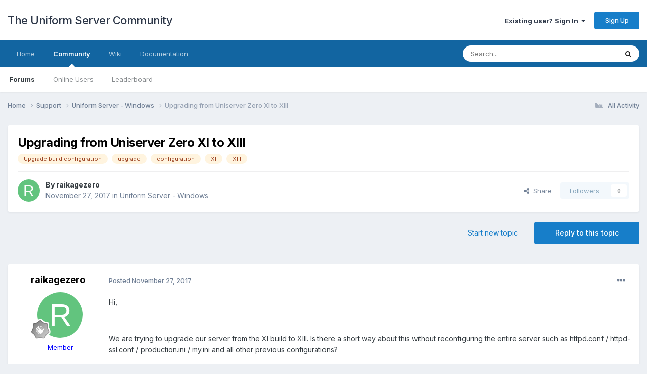

--- FILE ---
content_type: text/html;charset=UTF-8
request_url: https://forum.uniformserver.com/topic/3259-upgrading-from-uniserver-zero-xi-to-xiii/
body_size: 63821
content:
<!DOCTYPE html>
<html lang="en-US" dir="ltr">
	<head>
		<meta charset="utf-8">
        
		<title>Upgrading from Uniserver Zero XI to XIII - Uniform Server - Windows - The Uniform Server Community</title>
		
		
		
		

	<meta name="viewport" content="width=device-width, initial-scale=1">


	
	


	<meta name="twitter:card" content="summary" />




	
		
			
				<meta property="og:title" content="Upgrading from Uniserver Zero XI to XIII">
			
		
	

	
		
			
				<meta property="og:type" content="website">
			
		
	

	
		
			
				<meta property="og:url" content="https://forum.uniformserver.com/topic/3259-upgrading-from-uniserver-zero-xi-to-xiii/">
			
		
	

	
		
			
				<meta name="description" content="Hi, We are trying to upgrade our server from the XI build to XIII. Is there a short way about this without reconfiguring the entire server such as httpd.conf / httpd-ssl.conf / production.ini / my.ini and all other previous configurations?On another note, we have been waiting for the Zero XIII mo...">
			
		
	

	
		
			
				<meta property="og:description" content="Hi, We are trying to upgrade our server from the XI build to XIII. Is there a short way about this without reconfiguring the entire server such as httpd.conf / httpd-ssl.conf / production.ini / my.ini and all other previous configurations?On another note, we have been waiting for the Zero XIII mo...">
			
		
	

	
		
			
				<meta property="og:updated_time" content="2017-11-27T18:29:47Z">
			
		
	

	
		
			
				<meta name="keywords" content="Upgrade build configuration, upgrade, configuration, XI, XIII">
			
		
	

	
		
			
				<meta property="og:site_name" content="The Uniform Server Community">
			
		
	

	
		
			
				<meta property="og:locale" content="en_US">
			
		
	


	
		<link rel="canonical" href="https://forum.uniformserver.com/topic/3259-upgrading-from-uniserver-zero-xi-to-xiii/" />
	

	
		<link as="style" rel="preload" href="https://forum.uniformserver.com/applications/core/interface/ckeditor/ckeditor/skins/ips/editor.css?t=P1PF" />
	





<link rel="manifest" href="https://forum.uniformserver.com/manifest.webmanifest/">
<meta name="msapplication-config" content="https://forum.uniformserver.com/browserconfig.xml/">
<meta name="msapplication-starturl" content="/">
<meta name="application-name" content="The Uniform Server Community">
<meta name="apple-mobile-web-app-title" content="The Uniform Server Community">

	<meta name="theme-color" content="#ffffff">










<link rel="preload" href="//forum.uniformserver.com/applications/core/interface/font/fontawesome-webfont.woff2?v=4.7.0" as="font" crossorigin="anonymous">
		


	<link rel="preconnect" href="https://fonts.googleapis.com">
	<link rel="preconnect" href="https://fonts.gstatic.com" crossorigin>
	
		<link href="https://fonts.googleapis.com/css2?family=Inter:wght@300;400;500;600;700&display=swap" rel="stylesheet">
	



	<link rel='stylesheet' href='https://forum.uniformserver.com/uploads/css_built_1/341e4a57816af3ba440d891ca87450ff_framework.css?v=fe9cfcab201750929031' media='all'>

	<link rel='stylesheet' href='https://forum.uniformserver.com/uploads/css_built_1/05e81b71abe4f22d6eb8d1a929494829_responsive.css?v=fe9cfcab201750929031' media='all'>

	<link rel='stylesheet' href='https://forum.uniformserver.com/uploads/css_built_1/90eb5adf50a8c640f633d47fd7eb1778_core.css?v=fe9cfcab201750929031' media='all'>

	<link rel='stylesheet' href='https://forum.uniformserver.com/uploads/css_built_1/5a0da001ccc2200dc5625c3f3934497d_core_responsive.css?v=fe9cfcab201750929031' media='all'>

	<link rel='stylesheet' href='https://forum.uniformserver.com/uploads/css_built_1/62e269ced0fdab7e30e026f1d30ae516_forums.css?v=fe9cfcab201750929031' media='all'>

	<link rel='stylesheet' href='https://forum.uniformserver.com/uploads/css_built_1/76e62c573090645fb99a15a363d8620e_forums_responsive.css?v=fe9cfcab201750929031' media='all'>

	<link rel='stylesheet' href='https://forum.uniformserver.com/uploads/css_built_1/ebdea0c6a7dab6d37900b9190d3ac77b_topics.css?v=fe9cfcab201750929031' media='all'>





<link rel='stylesheet' href='https://forum.uniformserver.com/uploads/css_built_1/258adbb6e4f3e83cd3b355f84e3fa002_custom.css?v=fe9cfcab201750929031' media='all'>




		
		

	</head>
	<body class='ipsApp ipsApp_front ipsJS_none ipsClearfix' data-controller='core.front.core.app' data-message="" data-pageApp='forums' data-pageLocation='front' data-pageModule='forums' data-pageController='topic' data-pageID='3259'  >
		
        

        

		<a href='#ipsLayout_mainArea' class='ipsHide' title='Go to main content on this page' accesskey='m'>Jump to content</a>
		





		<div id='ipsLayout_header' class='ipsClearfix'>
			<header>
				<div class='ipsLayout_container'>
					

<a href='https://forum.uniformserver.com/' id='elSiteTitle' accesskey='1'>The Uniform Server Community</a>

					
						

	<ul id='elUserNav' class='ipsList_inline cSignedOut ipsResponsive_showDesktop'>
		
        
		
        
        
            
            <li id='elSignInLink'>
                <a href='https://forum.uniformserver.com/login/' data-ipsMenu-closeOnClick="false" data-ipsMenu id='elUserSignIn'>
                    Existing user? Sign In &nbsp;<i class='fa fa-caret-down'></i>
                </a>
                
<div id='elUserSignIn_menu' class='ipsMenu ipsMenu_auto ipsHide'>
	<form accept-charset='utf-8' method='post' action='https://forum.uniformserver.com/login/'>
		<input type="hidden" name="csrfKey" value="7716dae0005f7b488daf8e0cc4c850c3">
		<input type="hidden" name="ref" value="aHR0cHM6Ly9mb3J1bS51bmlmb3Jtc2VydmVyLmNvbS90b3BpYy8zMjU5LXVwZ3JhZGluZy1mcm9tLXVuaXNlcnZlci16ZXJvLXhpLXRvLXhpaWkv">
		<div data-role="loginForm">
			
			
			
				
<div class="ipsPad ipsForm ipsForm_vertical">
	<h4 class="ipsType_sectionHead">Sign In</h4>
	<br><br>
	<ul class='ipsList_reset'>
		<li class="ipsFieldRow ipsFieldRow_noLabel ipsFieldRow_fullWidth">
			
			
				<input type="text" placeholder="Display Name" name="auth" autocomplete="username">
			
		</li>
		<li class="ipsFieldRow ipsFieldRow_noLabel ipsFieldRow_fullWidth">
			<input type="password" placeholder="Password" name="password" autocomplete="current-password">
		</li>
		<li class="ipsFieldRow ipsFieldRow_checkbox ipsClearfix">
			<span class="ipsCustomInput">
				<input type="checkbox" name="remember_me" id="remember_me_checkbox" value="1" checked aria-checked="true">
				<span></span>
			</span>
			<div class="ipsFieldRow_content">
				<label class="ipsFieldRow_label" for="remember_me_checkbox">Remember me</label>
				<span class="ipsFieldRow_desc">Not recommended on shared computers</span>
			</div>
		</li>
		<li class="ipsFieldRow ipsFieldRow_fullWidth">
			<button type="submit" name="_processLogin" value="usernamepassword" class="ipsButton ipsButton_primary ipsButton_small" id="elSignIn_submit">Sign In</button>
			
				<p class="ipsType_right ipsType_small">
					
						<a href='https://forum.uniformserver.com/lostpassword/' data-ipsDialog data-ipsDialog-title='Forgot your password?'>
					
					Forgot your password?</a>
				</p>
			
		</li>
	</ul>
</div>
			
		</div>
	</form>
</div>
            </li>
            
        
		
			<li>
				
					<a href='https://forum.uniformserver.com/register/'  id='elRegisterButton' class='ipsButton ipsButton_normal ipsButton_primary'>Sign Up</a>
				
			</li>
		
	</ul>

						
<ul class='ipsMobileHamburger ipsList_reset ipsResponsive_hideDesktop'>
	<li data-ipsDrawer data-ipsDrawer-drawerElem='#elMobileDrawer'>
		<a href='#' >
			
			
				
			
			
			
			<i class='fa fa-navicon'></i>
		</a>
	</li>
</ul>
					
				</div>
			</header>
			

	<nav data-controller='core.front.core.navBar' class=' ipsResponsive_showDesktop'>
		<div class='ipsNavBar_primary ipsLayout_container '>
			<ul data-role="primaryNavBar" class='ipsClearfix'>
				


	
		
		
		<li  id='elNavSecondary_16' data-role="navBarItem" data-navApp="core" data-navExt="CustomItem">
			
			
				<a href="https://www.uniformserver.com" target='_blank' rel="noopener" data-navItem-id="16" >
					Home<span class='ipsNavBar_active__identifier'></span>
				</a>
			
			
		</li>
	
	

	
		
		
			
		
		<li class='ipsNavBar_active' data-active id='elNavSecondary_1' data-role="navBarItem" data-navApp="core" data-navExt="CustomItem">
			
			
				<a href="https://forum.uniformserver.com"  data-navItem-id="1" data-navDefault>
					Community<span class='ipsNavBar_active__identifier'></span>
				</a>
			
			
				<ul class='ipsNavBar_secondary ' data-role='secondaryNavBar'>
					


	
	

	
		
		
			
		
		<li class='ipsNavBar_active' data-active id='elNavSecondary_10' data-role="navBarItem" data-navApp="forums" data-navExt="Forums">
			
			
				<a href="https://forum.uniformserver.com"  data-navItem-id="10" data-navDefault>
					Forums<span class='ipsNavBar_active__identifier'></span>
				</a>
			
			
		</li>
	
	

	
	

	
		
		
		<li  id='elNavSecondary_13' data-role="navBarItem" data-navApp="core" data-navExt="OnlineUsers">
			
			
				<a href="https://forum.uniformserver.com/online/"  data-navItem-id="13" >
					Online Users<span class='ipsNavBar_active__identifier'></span>
				</a>
			
			
		</li>
	
	

	
		
		
		<li  id='elNavSecondary_14' data-role="navBarItem" data-navApp="core" data-navExt="Leaderboard">
			
			
				<a href="https://forum.uniformserver.com/leaderboard/"  data-navItem-id="14" >
					Leaderboard<span class='ipsNavBar_active__identifier'></span>
				</a>
			
			
		</li>
	
	

					<li class='ipsHide' id='elNavigationMore_1' data-role='navMore'>
						<a href='#' data-ipsMenu data-ipsMenu-appendTo='#elNavigationMore_1' id='elNavigationMore_1_dropdown'>More <i class='fa fa-caret-down'></i></a>
						<ul class='ipsHide ipsMenu ipsMenu_auto' id='elNavigationMore_1_dropdown_menu' data-role='moreDropdown'></ul>
					</li>
				</ul>
			
		</li>
	
	

	
		
		
		<li  id='elNavSecondary_17' data-role="navBarItem" data-navApp="core" data-navExt="CustomItem">
			
			
				<a href="https://wiki.uniformserver.com" target='_blank' rel="noopener" data-navItem-id="17" >
					Wiki<span class='ipsNavBar_active__identifier'></span>
				</a>
			
			
		</li>
	
	

	
		
		
		<li  id='elNavSecondary_18' data-role="navBarItem" data-navApp="core" data-navExt="CustomItem">
			
			
				<a href="https://www.doc.uniformserver.com" target='_blank' rel="noopener" data-navItem-id="18" >
					Documentation<span class='ipsNavBar_active__identifier'></span>
				</a>
			
			
		</li>
	
	

				<li class='ipsHide' id='elNavigationMore' data-role='navMore'>
					<a href='#' data-ipsMenu data-ipsMenu-appendTo='#elNavigationMore' id='elNavigationMore_dropdown'>More</a>
					<ul class='ipsNavBar_secondary ipsHide' data-role='secondaryNavBar'>
						<li class='ipsHide' id='elNavigationMore_more' data-role='navMore'>
							<a href='#' data-ipsMenu data-ipsMenu-appendTo='#elNavigationMore_more' id='elNavigationMore_more_dropdown'>More <i class='fa fa-caret-down'></i></a>
							<ul class='ipsHide ipsMenu ipsMenu_auto' id='elNavigationMore_more_dropdown_menu' data-role='moreDropdown'></ul>
						</li>
					</ul>
				</li>
			</ul>
			

	<div id="elSearchWrapper">
		<div id='elSearch' data-controller="core.front.core.quickSearch">
			<form accept-charset='utf-8' action='//forum.uniformserver.com/search/?do=quicksearch' method='post'>
                <input type='search' id='elSearchField' placeholder='Search...' name='q' autocomplete='off' aria-label='Search'>
                <details class='cSearchFilter'>
                    <summary class='cSearchFilter__text'></summary>
                    <ul class='cSearchFilter__menu'>
                        
                        <li><label><input type="radio" name="type" value="all" ><span class='cSearchFilter__menuText'>Everywhere</span></label></li>
                        
                            
                                <li><label><input type="radio" name="type" value='contextual_{&quot;type&quot;:&quot;forums_topic&quot;,&quot;nodes&quot;:5}' checked><span class='cSearchFilter__menuText'>This Forum</span></label></li>
                            
                                <li><label><input type="radio" name="type" value='contextual_{&quot;type&quot;:&quot;forums_topic&quot;,&quot;item&quot;:3259}' checked><span class='cSearchFilter__menuText'>This Topic</span></label></li>
                            
                        
                        
                            <li><label><input type="radio" name="type" value="core_statuses_status"><span class='cSearchFilter__menuText'>Status Updates</span></label></li>
                        
                            <li><label><input type="radio" name="type" value="forums_topic"><span class='cSearchFilter__menuText'>Topics</span></label></li>
                        
                            <li><label><input type="radio" name="type" value="core_members"><span class='cSearchFilter__menuText'>Members</span></label></li>
                        
                    </ul>
                </details>
				<button class='cSearchSubmit' type="submit" aria-label='Search'><i class="fa fa-search"></i></button>
			</form>
		</div>
	</div>

		</div>
	</nav>

			
<ul id='elMobileNav' class='ipsResponsive_hideDesktop' data-controller='core.front.core.mobileNav'>
	
		
			
			
				
				
			
				
					<li id='elMobileBreadcrumb'>
						<a href='https://forum.uniformserver.com/forum/5-uniform-server-windows/'>
							<span>Uniform Server - Windows</span>
						</a>
					</li>
				
				
			
				
				
			
		
	
	
	
	<li >
		<a data-action="defaultStream" href='https://forum.uniformserver.com/discover/'><i class="fa fa-newspaper-o" aria-hidden="true"></i></a>
	</li>

	

	
		<li class='ipsJS_show'>
			<a href='https://forum.uniformserver.com/search/'><i class='fa fa-search'></i></a>
		</li>
	
</ul>
		</div>
		<main id='ipsLayout_body' class='ipsLayout_container'>
			<div id='ipsLayout_contentArea'>
				<div id='ipsLayout_contentWrapper'>
					
<nav class='ipsBreadcrumb ipsBreadcrumb_top ipsFaded_withHover'>
	

	<ul class='ipsList_inline ipsPos_right'>
		
		<li >
			<a data-action="defaultStream" class='ipsType_light '  href='https://forum.uniformserver.com/discover/'><i class="fa fa-newspaper-o" aria-hidden="true"></i> <span>All Activity</span></a>
		</li>
		
	</ul>

	<ul data-role="breadcrumbList">
		<li>
			<a title="Home" href='https://forum.uniformserver.com/'>
				<span>Home <i class='fa fa-angle-right'></i></span>
			</a>
		</li>
		
		
			<li>
				
					<a href='https://forum.uniformserver.com/forum/4-support/'>
						<span>Support <i class='fa fa-angle-right' aria-hidden="true"></i></span>
					</a>
				
			</li>
		
			<li>
				
					<a href='https://forum.uniformserver.com/forum/5-uniform-server-windows/'>
						<span>Uniform Server - Windows <i class='fa fa-angle-right' aria-hidden="true"></i></span>
					</a>
				
			</li>
		
			<li>
				
					Upgrading from Uniserver Zero XI to XIII
				
			</li>
		
	</ul>
</nav>
					
					<div id='ipsLayout_mainArea'>
						
						
						
						

	




						



<div class='ipsPageHeader ipsResponsive_pull ipsBox ipsPadding sm:ipsPadding:half ipsMargin_bottom'>
		
	
	<div class='ipsFlex ipsFlex-ai:center ipsFlex-fw:wrap ipsGap:4'>
		<div class='ipsFlex-flex:11'>
			<h1 class='ipsType_pageTitle ipsContained_container'>
				

				
				
					<span class='ipsType_break ipsContained'>
						<span>Upgrading from Uniserver Zero XI to XIII</span>
					</span>
				
			</h1>
			
			
				


	
		<ul class='ipsTags ipsList_inline ' >
			
				
					

<li >
	
	<a href="https://forum.uniformserver.com/tags/Upgrade%20build%20configuration/" class='ipsTag' title="Find other content tagged with 'Upgrade build configuration'" rel="tag" data-tag-label="Upgrade build configuration"><span>Upgrade build configuration</span></a>
	
</li>
				
					

<li >
	
	<a href="https://forum.uniformserver.com/tags/upgrade/" class='ipsTag' title="Find other content tagged with 'upgrade'" rel="tag" data-tag-label="upgrade"><span>upgrade</span></a>
	
</li>
				
					

<li >
	
	<a href="https://forum.uniformserver.com/tags/configuration/" class='ipsTag' title="Find other content tagged with 'configuration'" rel="tag" data-tag-label="configuration"><span>configuration</span></a>
	
</li>
				
					

<li >
	
	<a href="https://forum.uniformserver.com/tags/XI/" class='ipsTag' title="Find other content tagged with 'XI'" rel="tag" data-tag-label="XI"><span>XI</span></a>
	
</li>
				
					

<li >
	
	<a href="https://forum.uniformserver.com/tags/XIII/" class='ipsTag' title="Find other content tagged with 'XIII'" rel="tag" data-tag-label="XIII"><span>XIII</span></a>
	
</li>
				
			
			
		</ul>
		
	

			
		</div>
		
	</div>
	<hr class='ipsHr'>
	<div class='ipsPageHeader__meta ipsFlex ipsFlex-jc:between ipsFlex-ai:center ipsFlex-fw:wrap ipsGap:3'>
		<div class='ipsFlex-flex:11'>
			<div class='ipsPhotoPanel ipsPhotoPanel_mini ipsPhotoPanel_notPhone ipsClearfix'>
				


	<a href="https://forum.uniformserver.com/profile/6867-raikagezero/" rel="nofollow" data-ipsHover data-ipsHover-width="370" data-ipsHover-target="https://forum.uniformserver.com/profile/6867-raikagezero/?do=hovercard" class="ipsUserPhoto ipsUserPhoto_mini" title="Go to raikagezero's profile">
		<img src='data:image/svg+xml,%3Csvg%20xmlns%3D%22http%3A%2F%2Fwww.w3.org%2F2000%2Fsvg%22%20viewBox%3D%220%200%201024%201024%22%20style%3D%22background%3A%2362c47e%22%3E%3Cg%3E%3Ctext%20text-anchor%3D%22middle%22%20dy%3D%22.35em%22%20x%3D%22512%22%20y%3D%22512%22%20fill%3D%22%23ffffff%22%20font-size%3D%22700%22%20font-family%3D%22-apple-system%2C%20BlinkMacSystemFont%2C%20Roboto%2C%20Helvetica%2C%20Arial%2C%20sans-serif%22%3ER%3C%2Ftext%3E%3C%2Fg%3E%3C%2Fsvg%3E' alt='raikagezero' loading="lazy">
	</a>

				<div>
					<p class='ipsType_reset ipsType_blendLinks'>
						<span class='ipsType_normal'>
						
							<strong>By 


<a href='https://forum.uniformserver.com/profile/6867-raikagezero/' rel="nofollow" data-ipsHover data-ipsHover-width='370' data-ipsHover-target='https://forum.uniformserver.com/profile/6867-raikagezero/?do=hovercard&amp;referrer=https%253A%252F%252Fforum.uniformserver.com%252Ftopic%252F3259-upgrading-from-uniserver-zero-xi-to-xiii%252F' title="Go to raikagezero's profile" class="ipsType_break">raikagezero</a></strong><br />
							<span class='ipsType_light'><time datetime='2017-11-27T18:29:47Z' title='11/27/2017 06:29  PM' data-short='8 yr'>November 27, 2017</time> in <a href="https://forum.uniformserver.com/forum/5-uniform-server-windows/">Uniform Server - Windows</a></span>
						
						</span>
					</p>
				</div>
			</div>
		</div>
		
			<div class='ipsFlex-flex:01 ipsResponsive_hidePhone'>
				<div class='ipsShareLinks'>
					
						


    <a href='#elShareItem_1240280485_menu' id='elShareItem_1240280485' data-ipsMenu class='ipsShareButton ipsButton ipsButton_verySmall ipsButton_link ipsButton_link--light'>
        <span><i class='fa fa-share-alt'></i></span> &nbsp;Share
    </a>

    <div class='ipsPadding ipsMenu ipsMenu_normal ipsHide' id='elShareItem_1240280485_menu' data-controller="core.front.core.sharelink">
        
        
        <span data-ipsCopy data-ipsCopy-flashmessage>
            <a href="https://forum.uniformserver.com/topic/3259-upgrading-from-uniserver-zero-xi-to-xiii/" class="ipsButton ipsButton_light ipsButton_small ipsButton_fullWidth" data-role="copyButton" data-clipboard-text="https://forum.uniformserver.com/topic/3259-upgrading-from-uniserver-zero-xi-to-xiii/" data-ipstooltip title='Copy Link to Clipboard'><i class="fa fa-clone"></i> https://forum.uniformserver.com/topic/3259-upgrading-from-uniserver-zero-xi-to-xiii/</a>
        </span>
        <ul class='ipsShareLinks ipsMargin_top:half'>
            
                <li>
<a href="https://pinterest.com/pin/create/button/?url=https://forum.uniformserver.com/topic/3259-upgrading-from-uniserver-zero-xi-to-xiii/&amp;media=" class="cShareLink cShareLink_pinterest" rel="nofollow noopener" target="_blank" data-role="shareLink" title='Share on Pinterest' data-ipsTooltip>
	<i class="fa fa-pinterest"></i>
</a></li>
            
        </ul>
        
            <hr class='ipsHr'>
            <button class='ipsHide ipsButton ipsButton_verySmall ipsButton_light ipsButton_fullWidth ipsMargin_top:half' data-controller='core.front.core.webshare' data-role='webShare' data-webShareTitle='Upgrading from Uniserver Zero XI to XIII' data-webShareText='Upgrading from Uniserver Zero XI to XIII' data-webShareUrl='https://forum.uniformserver.com/topic/3259-upgrading-from-uniserver-zero-xi-to-xiii/'>More sharing options...</button>
        
    </div>

					
					
                    

					



					

<div data-followApp='forums' data-followArea='topic' data-followID='3259' data-controller='core.front.core.followButton'>
	

	<a href='https://forum.uniformserver.com/login/' rel="nofollow" class="ipsFollow ipsPos_middle ipsButton ipsButton_light ipsButton_verySmall ipsButton_disabled" data-role="followButton" data-ipsTooltip title='Sign in to follow this'>
		<span>Followers</span>
		<span class='ipsCommentCount'>0</span>
	</a>

</div>
				</div>
			</div>
					
	</div>
	
	
</div>








<div class='ipsClearfix'>
	<ul class="ipsToolList ipsToolList_horizontal ipsClearfix ipsSpacer_both ">
		
			<li class='ipsToolList_primaryAction'>
				<span data-controller='forums.front.topic.reply'>
					
						<a href='#replyForm' rel="nofollow" class='ipsButton ipsButton_important ipsButton_medium ipsButton_fullWidth' data-action='replyToTopic'>Reply to this topic</a>
					
				</span>
			</li>
		
		
			<li class='ipsResponsive_hidePhone'>
				
					<a href="https://forum.uniformserver.com/forum/5-uniform-server-windows/?do=add" rel="nofollow" class='ipsButton ipsButton_link ipsButton_medium ipsButton_fullWidth' title='Start a new topic in this forum'>Start new topic</a>
				
			</li>
		
		
	</ul>
</div>

<div id='comments' data-controller='core.front.core.commentFeed,forums.front.topic.view, core.front.core.ignoredComments' data-autoPoll data-baseURL='https://forum.uniformserver.com/topic/3259-upgrading-from-uniserver-zero-xi-to-xiii/' data-lastPage data-feedID='topic-3259' class='cTopic ipsClear ipsSpacer_top'>
	
			
	

	

<div data-controller='core.front.core.recommendedComments' data-url='https://forum.uniformserver.com/topic/3259-upgrading-from-uniserver-zero-xi-to-xiii/?recommended=comments' class='ipsRecommendedComments ipsHide'>
	<div data-role="recommendedComments">
		<h2 class='ipsType_sectionHead ipsType_large ipsType_bold ipsMargin_bottom'>Recommended Posts</h2>
		
	</div>
</div>
	
	<div id="elPostFeed" data-role='commentFeed' data-controller='core.front.core.moderation' >
		<form action="https://forum.uniformserver.com/topic/3259-upgrading-from-uniserver-zero-xi-to-xiii/?csrfKey=7716dae0005f7b488daf8e0cc4c850c3&amp;do=multimodComment" method="post" data-ipsPageAction data-role='moderationTools'>
			
			
				

					

					
					



<a id='findComment-11963'></a>
<a id='comment-11963'></a>
<article  id='elComment_11963' class='cPost ipsBox ipsResponsive_pull  ipsComment  ipsComment_parent ipsClearfix ipsClear ipsColumns ipsColumns_noSpacing ipsColumns_collapsePhone    '>
	

	

	<div class='cAuthorPane_mobile ipsResponsive_showPhone'>
		<div class='cAuthorPane_photo'>
			<div class='cAuthorPane_photoWrap'>
				


	<a href="https://forum.uniformserver.com/profile/6867-raikagezero/" rel="nofollow" data-ipsHover data-ipsHover-width="370" data-ipsHover-target="https://forum.uniformserver.com/profile/6867-raikagezero/?do=hovercard" class="ipsUserPhoto ipsUserPhoto_large" title="Go to raikagezero's profile">
		<img src='data:image/svg+xml,%3Csvg%20xmlns%3D%22http%3A%2F%2Fwww.w3.org%2F2000%2Fsvg%22%20viewBox%3D%220%200%201024%201024%22%20style%3D%22background%3A%2362c47e%22%3E%3Cg%3E%3Ctext%20text-anchor%3D%22middle%22%20dy%3D%22.35em%22%20x%3D%22512%22%20y%3D%22512%22%20fill%3D%22%23ffffff%22%20font-size%3D%22700%22%20font-family%3D%22-apple-system%2C%20BlinkMacSystemFont%2C%20Roboto%2C%20Helvetica%2C%20Arial%2C%20sans-serif%22%3ER%3C%2Ftext%3E%3C%2Fg%3E%3C%2Fsvg%3E' alt='raikagezero' loading="lazy">
	</a>

				
				
					<a href="https://forum.uniformserver.com/profile/6867-raikagezero/badges/" rel="nofollow">
						
<img src='https://forum.uniformserver.com/uploads/monthly_2022_01/1_Newbie.svg' loading="lazy" alt="Newbie" class="cAuthorPane_badge cAuthorPane_badge--rank ipsOutline ipsOutline:2px" data-ipsTooltip title="Rank: Newbie (1/14)">
					</a>
				
			</div>
		</div>
		<div class='cAuthorPane_content'>
			<h3 class='ipsType_sectionHead cAuthorPane_author ipsType_break ipsType_blendLinks ipsFlex ipsFlex-ai:center'>
				


<a href='https://forum.uniformserver.com/profile/6867-raikagezero/' rel="nofollow" data-ipsHover data-ipsHover-width='370' data-ipsHover-target='https://forum.uniformserver.com/profile/6867-raikagezero/?do=hovercard&amp;referrer=https%253A%252F%252Fforum.uniformserver.com%252Ftopic%252F3259-upgrading-from-uniserver-zero-xi-to-xiii%252F' title="Go to raikagezero's profile" class="ipsType_break"><span style='color:blue'>raikagezero</span></a>
			</h3>
			<div class='ipsType_light ipsType_reset'>
			    <a href='https://forum.uniformserver.com/topic/3259-upgrading-from-uniserver-zero-xi-to-xiii/#findComment-11963' rel="nofollow" class='ipsType_blendLinks'>Posted <time datetime='2017-11-27T18:29:47Z' title='11/27/2017 06:29  PM' data-short='8 yr'>November 27, 2017</time></a>
				
			</div>
		</div>
	</div>
	<aside class='ipsComment_author cAuthorPane ipsColumn ipsColumn_medium ipsResponsive_hidePhone'>
		<h3 class='ipsType_sectionHead cAuthorPane_author ipsType_blendLinks ipsType_break'><strong>


<a href='https://forum.uniformserver.com/profile/6867-raikagezero/' rel="nofollow" data-ipsHover data-ipsHover-width='370' data-ipsHover-target='https://forum.uniformserver.com/profile/6867-raikagezero/?do=hovercard&amp;referrer=https%253A%252F%252Fforum.uniformserver.com%252Ftopic%252F3259-upgrading-from-uniserver-zero-xi-to-xiii%252F' title="Go to raikagezero's profile" class="ipsType_break">raikagezero</a></strong>
			
		</h3>
		<ul class='cAuthorPane_info ipsList_reset'>
			<li data-role='photo' class='cAuthorPane_photo'>
				<div class='cAuthorPane_photoWrap'>
					


	<a href="https://forum.uniformserver.com/profile/6867-raikagezero/" rel="nofollow" data-ipsHover data-ipsHover-width="370" data-ipsHover-target="https://forum.uniformserver.com/profile/6867-raikagezero/?do=hovercard" class="ipsUserPhoto ipsUserPhoto_large" title="Go to raikagezero's profile">
		<img src='data:image/svg+xml,%3Csvg%20xmlns%3D%22http%3A%2F%2Fwww.w3.org%2F2000%2Fsvg%22%20viewBox%3D%220%200%201024%201024%22%20style%3D%22background%3A%2362c47e%22%3E%3Cg%3E%3Ctext%20text-anchor%3D%22middle%22%20dy%3D%22.35em%22%20x%3D%22512%22%20y%3D%22512%22%20fill%3D%22%23ffffff%22%20font-size%3D%22700%22%20font-family%3D%22-apple-system%2C%20BlinkMacSystemFont%2C%20Roboto%2C%20Helvetica%2C%20Arial%2C%20sans-serif%22%3ER%3C%2Ftext%3E%3C%2Fg%3E%3C%2Fsvg%3E' alt='raikagezero' loading="lazy">
	</a>

					
					
						
<img src='https://forum.uniformserver.com/uploads/monthly_2022_01/1_Newbie.svg' loading="lazy" alt="Newbie" class="cAuthorPane_badge cAuthorPane_badge--rank ipsOutline ipsOutline:2px" data-ipsTooltip title="Rank: Newbie (1/14)">
					
				</div>
			</li>
			
				<li data-role='group'><span style='color:blue'>Member</span></li>
				
			
			
				<li data-role='stats' class='ipsMargin_top'>
					<ul class="ipsList_reset ipsType_light ipsFlex ipsFlex-ai:center ipsFlex-jc:center ipsGap_row:2 cAuthorPane_stats">
						<li>
							
								<a href="https://forum.uniformserver.com/profile/6867-raikagezero/content/" rel="nofollow" title="5 posts" data-ipsTooltip class="ipsType_blendLinks">
							
								<i class="fa fa-comment"></i> 5
							
								</a>
							
						</li>
						
					</ul>
				</li>
			
			
				

	
	<li data-role='custom-field' class='ipsResponsive_hidePhone ipsType_break'>
		
<span class='ft'><b>Main OS</b>:</span><span class='fc'> Other<br /></span>
	</li>
	

			
		</ul>
	</aside>
	<div class='ipsColumn ipsColumn_fluid ipsMargin:none'>
		

<div id='comment-11963_wrap' data-controller='core.front.core.comment' data-commentApp='forums' data-commentType='forums' data-commentID="11963" data-quoteData='{&quot;userid&quot;:6867,&quot;username&quot;:&quot;raikagezero&quot;,&quot;timestamp&quot;:1511807387,&quot;contentapp&quot;:&quot;forums&quot;,&quot;contenttype&quot;:&quot;forums&quot;,&quot;contentid&quot;:3259,&quot;contentclass&quot;:&quot;forums_Topic&quot;,&quot;contentcommentid&quot;:11963}' class='ipsComment_content ipsType_medium'>

	<div class='ipsComment_meta ipsType_light ipsFlex ipsFlex-ai:center ipsFlex-jc:between ipsFlex-fd:row-reverse'>
		<div class='ipsType_light ipsType_reset ipsType_blendLinks ipsComment_toolWrap'>
			<div class='ipsResponsive_hidePhone ipsComment_badges'>
				<ul class='ipsList_reset ipsFlex ipsFlex-jc:end ipsFlex-fw:wrap ipsGap:2 ipsGap_row:1'>
					
					
					
					
					
				</ul>
			</div>
			<ul class='ipsList_reset ipsComment_tools'>
				<li>
					<a href='#elControls_11963_menu' class='ipsComment_ellipsis' id='elControls_11963' title='More options...' data-ipsMenu data-ipsMenu-appendTo='#comment-11963_wrap'><i class='fa fa-ellipsis-h'></i></a>
					<ul id='elControls_11963_menu' class='ipsMenu ipsMenu_narrow ipsHide'>
						
							<li class='ipsMenu_item'><a href='https://forum.uniformserver.com/topic/3259-upgrading-from-uniserver-zero-xi-to-xiii/?do=reportComment&amp;comment=11963' data-ipsDialog data-ipsDialog-remoteSubmit data-ipsDialog-size='medium' data-ipsDialog-flashMessage='Thanks for your report.' data-ipsDialog-title="Report post" data-action='reportComment' title='Report this content'>Report</a></li>
						
						
                        
						
						
						
							
								
							
							
							
							
							
							
						
					</ul>
				</li>
				
			</ul>
		</div>

		<div class='ipsType_reset ipsResponsive_hidePhone'>
		   
		   Posted <time datetime='2017-11-27T18:29:47Z' title='11/27/2017 06:29  PM' data-short='8 yr'>November 27, 2017</time>
		   
			
			<span class='ipsResponsive_hidePhone'>
				
				
			</span>
		</div>
	</div>

	

    

	<div class='cPost_contentWrap'>
		
		<div data-role='commentContent' class='ipsType_normal ipsType_richText ipsPadding_bottom ipsContained' data-controller='core.front.core.lightboxedImages'>
			<p>Hi,</p><p> </p><p>We are trying to upgrade our server from the XI build to XIII. Is there a short way about this without reconfiguring the entire server such as httpd.conf / httpd-ssl.conf / production.ini / my.ini and all other previous configurations?<br /><br />On another note, we have been waiting for the Zero XIII modules 5.6.31 separate or 5.6.32. It worked for us installing 5.6.30 in Zero XI but now our security guys are requiring us to us at least PHP 5.6.31.</p><p> </p><p>Thanks in advance.</p>

			
		</div>

		
			<div class='ipsItemControls'>
				
					
						

	<div data-controller='core.front.core.reaction' class='ipsItemControls_right ipsClearfix '>	
		<div class='ipsReact ipsPos_right'>
			
				
				<div class='ipsReact_blurb ipsHide' data-role='reactionBlurb'>
					
				</div>
			
			
			
		</div>
	</div>

					
				
				<ul class='ipsComment_controls ipsClearfix ipsItemControls_left' data-role="commentControls">
					
						
						
							<li data-ipsQuote-editor='topic_comment' data-ipsQuote-target='#comment-11963' class='ipsJS_show'>
								<button class='ipsButton ipsButton_light ipsButton_verySmall ipsButton_narrow cMultiQuote ipsHide' data-action='multiQuoteComment' data-ipsTooltip data-ipsQuote-multiQuote data-mqId='mq11963' title='MultiQuote'><i class='fa fa-plus'></i></button>
							</li>
							<li data-ipsQuote-editor='topic_comment' data-ipsQuote-target='#comment-11963' class='ipsJS_show'>
								<a href='#' data-action='quoteComment' data-ipsQuote-singleQuote>Quote</a>
							</li>
						
						
						
												
					
					<li class='ipsHide' data-role='commentLoading'>
						<span class='ipsLoading ipsLoading_tiny ipsLoading_noAnim'></span>
					</li>
				</ul>
			</div>
		

		
	</div>

	
    
</div>
	</div>
</article>
					
					
					
				
			
			
<input type="hidden" name="csrfKey" value="7716dae0005f7b488daf8e0cc4c850c3" />


		</form>
	</div>

	
	
	
	
	
		<a id='replyForm'></a>
	<div data-role='replyArea' class='cTopicPostArea ipsBox ipsResponsive_pull ipsPadding  ipsSpacer_top' >
			
				
				

	
		<div class='ipsPadding_bottom ipsBorder_bottom ipsMargin_bottom cGuestTeaser'>
			<h2 class='ipsType_pageTitle'>Join the conversation</h2>
			<p class='ipsType_normal ipsType_reset'>
	
				
					You can post now and register later.
				
				If you have an account, <a class='ipsType_brandedLink' href='https://forum.uniformserver.com/login/' data-ipsDialog data-ipsDialog-size='medium' data-ipsDialog-title='Sign In Now'>sign in now</a> to post with your account.
				
			</p>
	
		</div>
	


<form accept-charset='utf-8' class="ipsForm ipsForm_vertical" action="https://forum.uniformserver.com/topic/3259-upgrading-from-uniserver-zero-xi-to-xiii/" method="post" enctype="multipart/form-data">
	<input type="hidden" name="commentform_3259_submitted" value="1">
	
		<input type="hidden" name="csrfKey" value="7716dae0005f7b488daf8e0cc4c850c3">
	
		<input type="hidden" name="_contentReply" value="1">
	
		<input type="hidden" name="captcha_field" value="1">
	
	
		<input type="hidden" name="MAX_FILE_SIZE" value="7340032">
		<input type="hidden" name="plupload" value="2874de6ea64641d59b4d97b23198bcbd">
	
	<div class='ipsComposeArea ipsComposeArea_withPhoto ipsClearfix ipsContained'>
		<div data-role='whosTyping' class='ipsHide ipsMargin_bottom'></div>
		<div class='ipsPos_left ipsResponsive_hidePhone ipsResponsive_block'>

	<span class='ipsUserPhoto ipsUserPhoto_small '>
		<img src='https://forum.uniformserver.com/uploads/set_resources_1/84c1e40ea0e759e3f1505eb1788ddf3c_default_photo.png' alt='Guest' loading="lazy">
	</span>
</div>
		<div class='ipsComposeArea_editor'>
			
				
					
				
					
						<ul class='ipsForm ipsForm_horizontal ipsMargin_bottom:half' data-ipsEditor-toolList>
							<li class='ipsFieldRow ipsFieldRow_fullWidth'>
								


	<input
		type="email"
		name="guest_email"
        
		id="elInput_guest_email"
		aria-required='true'
		
		
		
		placeholder='Enter your email address (this is not shown to other users)'
		
		autocomplete="email"
	>
	
	
	

								
							</li>
						</ul>
					
				
					
				
			
			
				
					
						
							
						
						

<div class='ipsType_normal ipsType_richText ipsType_break' data-ipsEditor data-ipsEditor-controller="https://forum.uniformserver.com/index.php?app=core&amp;module=system&amp;controller=editor" data-ipsEditor-minimized  data-ipsEditor-toolbars='{&quot;desktop&quot;:[{&quot;name&quot;:&quot;row1&quot;,&quot;items&quot;:[&quot;Bold&quot;,&quot;Italic&quot;,&quot;Underline&quot;,&quot;Strike&quot;,&quot;-&quot;,&quot;ipsLink&quot;,&quot;Ipsquote&quot;,&quot;ipsCode&quot;,&quot;ipsEmoticon&quot;,&quot;-&quot;,&quot;BulletedList&quot;,&quot;NumberedList&quot;,&quot;-&quot;,&quot;JustifyLeft&quot;,&quot;JustifyCenter&quot;,&quot;JustifyRight&quot;,&quot;-&quot;,&quot;TextColor&quot;,&quot;FontSize&quot;,&quot;-&quot;,&quot;ipsPreview&quot;]},&quot;\/&quot;],&quot;tablet&quot;:[{&quot;name&quot;:&quot;row1&quot;,&quot;items&quot;:[&quot;Bold&quot;,&quot;Italic&quot;,&quot;Underline&quot;,&quot;-&quot;,&quot;ipsLink&quot;,&quot;Ipsquote&quot;,&quot;ipsEmoticon&quot;,&quot;-&quot;,&quot;BulletedList&quot;,&quot;NumberedList&quot;,&quot;-&quot;,&quot;ipsPreview&quot;]},&quot;\/&quot;],&quot;phone&quot;:[{&quot;name&quot;:&quot;row1&quot;,&quot;items&quot;:[&quot;Bold&quot;,&quot;Italic&quot;,&quot;Underline&quot;,&quot;-&quot;,&quot;ipsEmoticon&quot;,&quot;-&quot;,&quot;ipsLink&quot;,&quot;-&quot;,&quot;ipsPreview&quot;]},&quot;\/&quot;]}' data-ipsEditor-extraPlugins='' data-ipsEditor-postKey="f32fc99dc0632fea27f0b2b9be425315" data-ipsEditor-autoSaveKey="reply-forums/forums-3259"  data-ipsEditor-skin="ips" data-ipsEditor-name="topic_comment_3259" data-ipsEditor-pasteBehaviour='rich'  data-ipsEditor-ipsPlugins="ipsautolink,ipsautosave,ipsctrlenter,ipscode,ipscontextmenu,ipsemoticon,ipsimage,ipslink,ipsmentions,ipspage,ipspaste,ipsquote,ipsspoiler,ipsautogrow,ipssource,removeformat,ipspreview" data-ipsEditor-contentClass='IPS\forums\Topic' data-ipsEditor-contentId='3259'>
    <div data-role='editorComposer'>
		<noscript>
			<textarea name="topic_comment_3259_noscript" rows="15"></textarea>
		</noscript>
		<div class="ipsHide norewrite" data-role="mainEditorArea">
			<textarea name="topic_comment_3259" data-role='contentEditor' class="ipsHide" tabindex='1'></textarea>
		</div>
		
			<div class='ipsComposeArea_dummy ipsJS_show' tabindex='1'><i class='fa fa-comment-o'></i> Reply to this topic...</div>
		
		<div class="ipsHide ipsComposeArea_editorPaste" data-role="pasteMessage">
			<p class='ipsType_reset ipsPad_half'>
				
					<a class="ipsPos_right ipsType_normal ipsCursor_pointer ipsComposeArea_editorPasteSwitch" data-action="keepPasteFormatting" title='Keep formatting' data-ipsTooltip>&times;</a>
					<i class="fa fa-info-circle"></i>&nbsp; Pasted as rich text. &nbsp;&nbsp;<a class='ipsCursor_pointer' data-action="removePasteFormatting">Paste as plain text instead</a>
				
			</p>
		</div>
		<div class="ipsHide ipsComposeArea_editorPaste" data-role="emoticonMessage">
			<p class='ipsType_reset ipsPad_half'>
				<i class="fa fa-info-circle"></i>&nbsp; Only 75 emoji are allowed.
			</p>
		</div>
		<div class="ipsHide ipsComposeArea_editorPaste" data-role="embedMessage">
			<p class='ipsType_reset ipsPad_half'>
				<a class="ipsPos_right ipsType_normal ipsCursor_pointer ipsComposeArea_editorPasteSwitch" data-action="keepEmbeddedMedia" title='Keep embedded content' data-ipsTooltip>&times;</a>
				<i class="fa fa-info-circle"></i>&nbsp; Your link has been automatically embedded. &nbsp;&nbsp;<a class='ipsCursor_pointer' data-action="removeEmbeddedMedia">Display as a link instead</a>
			</p>
		</div>
		<div class="ipsHide ipsComposeArea_editorPaste" data-role="embedFailMessage">
			<p class='ipsType_reset ipsPad_half'>
			</p>
		</div>
		<div class="ipsHide ipsComposeArea_editorPaste" data-role="autoSaveRestoreMessage">
			<p class='ipsType_reset ipsPad_half'>
				<a class="ipsPos_right ipsType_normal ipsCursor_pointer ipsComposeArea_editorPasteSwitch" data-action="keepRestoredContents" title='Keep restored contents' data-ipsTooltip>&times;</a>
				<i class="fa fa-info-circle"></i>&nbsp; Your previous content has been restored. &nbsp;&nbsp;<a class='ipsCursor_pointer' data-action="clearEditorContents">Clear editor</a>
			</p>
		</div>
		<div class="ipsHide ipsComposeArea_editorPaste" data-role="imageMessage">
			<p class='ipsType_reset ipsPad_half'>
				<a class="ipsPos_right ipsType_normal ipsCursor_pointer ipsComposeArea_editorPasteSwitch" data-action="removeImageMessage">&times;</a>
				<i class="fa fa-info-circle"></i>&nbsp; You cannot paste images directly. Upload or insert images from URL.
			</p>
		</div>
		
<div data-ipsEditor-toolList data-ipsEditor-toolListMinimized data-name="topic_comment_3259" class="ipsAreaBackground_light ipsClearfix ipsHide">
	<div data-role='attachmentArea'>
		<div class="ipsComposeArea_dropZone ipsComposeArea_dropZoneSmall ipsClearfix">
			<i class='fa fa-paperclip'></i>
			<div class='ipsType_light ipsType_normal'>
				Loading...
			</div>
		</div>		
	</div>
</div>
	</div>
	<div data-role='editorPreview' class='ipsHide'>
		<div class='ipsAreaBackground_light ipsPad_half' data-role='previewToolbar'>
			<a href='#' class='ipsPos_right' data-action='closePreview' title='Return to editing mode' data-ipsTooltip>&times;</a>
			<ul class='ipsButton_split'>
				<li data-action='resizePreview' data-size='desktop'><a href='#' title='View at approximate desktop size' data-ipsTooltip class='ipsButton ipsButton_verySmall ipsButton_primary'>Desktop</a></li>
				<li data-action='resizePreview' data-size='tablet'><a href='#' title='View at approximate tablet size' data-ipsTooltip class='ipsButton ipsButton_verySmall ipsButton_light'>Tablet</a></li>
				<li data-action='resizePreview' data-size='phone'><a href='#' title='View at approximate phone size' data-ipsTooltip class='ipsButton ipsButton_verySmall ipsButton_light'>Phone</a></li>
			</ul>
		</div>
		<div data-role='previewContainer' class='ipsAreaBackground ipsType_center'></div>
	</div>
</div>
						
					
				
					
				
					
				
			
			<ul class='ipsToolList ipsToolList_horizontal ipsClear ipsClearfix ipsJS_hide' data-ipsEditor-toolList>
				
					
						
					
						
					
						
							<li class='ipsPos_left ipsResponsive_noFloat  ipsType_medium ipsType_light'>
								
<div data-ipsCaptcha data-ipsCaptcha-service='recaptcha2' data-ipsCaptcha-key="6LeWH7oZAAAAAJS2bgMhiwJxXKZH6gXkEMWwCKvj" data-ipsCaptcha-lang="en_US" data-ipsCaptcha-theme="light">
	<noscript>
	  <div style="width: 302px; height: 352px;">
	    <div style="width: 302px; height: 352px; position: relative;">
	      <div style="width: 302px; height: 352px; position: absolute;">
	        <iframe src="https://www.google.com/recaptcha/api/fallback?k=6LeWH7oZAAAAAJS2bgMhiwJxXKZH6gXkEMWwCKvj" style="width: 302px; height:352px; border-style: none;">
	        </iframe>
	      </div>
	      <div style="width: 250px; height: 80px; position: absolute; border-style: none; bottom: 21px; left: 25px; margin: 0px; padding: 0px; right: 25px;">
	        <textarea id="g-recaptcha-response" name="g-recaptcha-response" class="g-recaptcha-response" style="width: 250px; height: 80px; border: 1px solid #c1c1c1; margin: 0px; padding: 0px; resize: none;"></textarea>
	      </div>
	    </div>
	  </div>
	</noscript>
</div>
								
							</li>
						
					
				
				
					<li>

	<button type="submit" class="ipsButton ipsButton_primary" tabindex="2" accesskey="s"  role="button">Submit Reply</button>
</li>
				
			</ul>
		</div>
	</div>
</form>
			
		</div>
	

	
		<div class='ipsBox ipsPadding ipsResponsive_pull ipsResponsive_showPhone ipsMargin_top'>
			<div class='ipsShareLinks'>
				
					


    <a href='#elShareItem_1258214358_menu' id='elShareItem_1258214358' data-ipsMenu class='ipsShareButton ipsButton ipsButton_verySmall ipsButton_light '>
        <span><i class='fa fa-share-alt'></i></span> &nbsp;Share
    </a>

    <div class='ipsPadding ipsMenu ipsMenu_normal ipsHide' id='elShareItem_1258214358_menu' data-controller="core.front.core.sharelink">
        
        
        <span data-ipsCopy data-ipsCopy-flashmessage>
            <a href="https://forum.uniformserver.com/topic/3259-upgrading-from-uniserver-zero-xi-to-xiii/" class="ipsButton ipsButton_light ipsButton_small ipsButton_fullWidth" data-role="copyButton" data-clipboard-text="https://forum.uniformserver.com/topic/3259-upgrading-from-uniserver-zero-xi-to-xiii/" data-ipstooltip title='Copy Link to Clipboard'><i class="fa fa-clone"></i> https://forum.uniformserver.com/topic/3259-upgrading-from-uniserver-zero-xi-to-xiii/</a>
        </span>
        <ul class='ipsShareLinks ipsMargin_top:half'>
            
                <li>
<a href="https://pinterest.com/pin/create/button/?url=https://forum.uniformserver.com/topic/3259-upgrading-from-uniserver-zero-xi-to-xiii/&amp;media=" class="cShareLink cShareLink_pinterest" rel="nofollow noopener" target="_blank" data-role="shareLink" title='Share on Pinterest' data-ipsTooltip>
	<i class="fa fa-pinterest"></i>
</a></li>
            
        </ul>
        
            <hr class='ipsHr'>
            <button class='ipsHide ipsButton ipsButton_verySmall ipsButton_light ipsButton_fullWidth ipsMargin_top:half' data-controller='core.front.core.webshare' data-role='webShare' data-webShareTitle='Upgrading from Uniserver Zero XI to XIII' data-webShareText='Upgrading from Uniserver Zero XI to XIII' data-webShareUrl='https://forum.uniformserver.com/topic/3259-upgrading-from-uniserver-zero-xi-to-xiii/'>More sharing options...</button>
        
    </div>

				
				
                

                

<div data-followApp='forums' data-followArea='topic' data-followID='3259' data-controller='core.front.core.followButton'>
	

	<a href='https://forum.uniformserver.com/login/' rel="nofollow" class="ipsFollow ipsPos_middle ipsButton ipsButton_light ipsButton_verySmall ipsButton_disabled" data-role="followButton" data-ipsTooltip title='Sign in to follow this'>
		<span>Followers</span>
		<span class='ipsCommentCount'>0</span>
	</a>

</div>
				
			</div>
		</div>
	
</div>



<div class='ipsPager ipsSpacer_top'>
	<div class="ipsPager_prev">
		
			<a href="https://forum.uniformserver.com/forum/5-uniform-server-windows/" title="Go to Uniform Server - Windows" rel="parent">
				<span class="ipsPager_type">Go to topic listing</span>
			</a>
		
	</div>
	
</div>


						


					</div>
					


					
<nav class='ipsBreadcrumb ipsBreadcrumb_bottom ipsFaded_withHover'>
	
		


	

	<ul class='ipsList_inline ipsPos_right'>
		
		<li >
			<a data-action="defaultStream" class='ipsType_light '  href='https://forum.uniformserver.com/discover/'><i class="fa fa-newspaper-o" aria-hidden="true"></i> <span>All Activity</span></a>
		</li>
		
	</ul>

	<ul data-role="breadcrumbList">
		<li>
			<a title="Home" href='https://forum.uniformserver.com/'>
				<span>Home <i class='fa fa-angle-right'></i></span>
			</a>
		</li>
		
		
			<li>
				
					<a href='https://forum.uniformserver.com/forum/4-support/'>
						<span>Support <i class='fa fa-angle-right' aria-hidden="true"></i></span>
					</a>
				
			</li>
		
			<li>
				
					<a href='https://forum.uniformserver.com/forum/5-uniform-server-windows/'>
						<span>Uniform Server - Windows <i class='fa fa-angle-right' aria-hidden="true"></i></span>
					</a>
				
			</li>
		
			<li>
				
					Upgrading from Uniserver Zero XI to XIII
				
			</li>
		
	</ul>
</nav>
				</div>
			</div>
			
		</main>
		<footer id='ipsLayout_footer' class='ipsClearfix'>
			<div class='ipsLayout_container'>
				
				


<ul class='ipsList_inline ipsType_center ipsSpacer_top' id="elFooterLinks">
	
	
	
	
	
		<li><a href='https://forum.uniformserver.com/privacy/'>Privacy Policy</a></li>
	
	
	<li><a rel="nofollow" href='https://forum.uniformserver.com/cookies/'>Cookies</a></li>

</ul>	


<p id='elCopyright'>
	<span id='elCopyright_userLine'>© The Uniform Server Development Team</span>
	<a rel='nofollow' title='Invision Community' href='https://www.invisioncommunity.com/'>Powered by Invision Community</a><br><a href='https://nullforums.net' style='display:none'>Invision Community Support forums</a>
</p>
			</div>
		</footer>
		
<div id='elMobileDrawer' class='ipsDrawer ipsHide'>
	<div class='ipsDrawer_menu'>
		<a href='#' class='ipsDrawer_close' data-action='close'><span>&times;</span></a>
		<div class='ipsDrawer_content ipsFlex ipsFlex-fd:column'>
			
				<div class='ipsPadding ipsBorder_bottom'>
					<ul class='ipsToolList ipsToolList_vertical'>
						<li>
							<a href='https://forum.uniformserver.com/login/' id='elSigninButton_mobile' class='ipsButton ipsButton_light ipsButton_small ipsButton_fullWidth'>Existing user? Sign In</a>
						</li>
						
							<li>
								
									<a href='https://forum.uniformserver.com/register/'  id='elRegisterButton_mobile' class='ipsButton ipsButton_small ipsButton_fullWidth ipsButton_important'>Sign Up</a>
								
							</li>
						
					</ul>
				</div>
			

			

			<ul class='ipsDrawer_list ipsFlex-flex:11'>
				

				
				
				
				
					
						
						
							<li><a href='https://www.uniformserver.com' target='_blank' rel="noopener">Home</a></li>
						
					
				
					
						
						
							<li class='ipsDrawer_itemParent'>
								<h4 class='ipsDrawer_title'><a href='#'>Community</a></h4>
								<ul class='ipsDrawer_list'>
									<li data-action="back"><a href='#'>Back</a></li>
									
									
										
										
										
											
										
											
												
													
													
									
													
									
									
									
										


	

	
		
			<li>
				<a href='https://forum.uniformserver.com' >
					Forums
				</a>
			</li>
		
	

	

	
		
			<li>
				<a href='https://forum.uniformserver.com/online/' >
					Online Users
				</a>
			</li>
		
	

	
		
			<li>
				<a href='https://forum.uniformserver.com/leaderboard/' >
					Leaderboard
				</a>
			</li>
		
	

										
								</ul>
							</li>
						
					
				
					
						
						
							<li><a href='https://wiki.uniformserver.com' target='_blank' rel="noopener">Wiki</a></li>
						
					
				
					
						
						
							<li><a href='https://www.doc.uniformserver.com' target='_blank' rel="noopener">Documentation</a></li>
						
					
				
				
			</ul>

			
		</div>
	</div>
</div>

<div id='elMobileCreateMenuDrawer' class='ipsDrawer ipsHide'>
	<div class='ipsDrawer_menu'>
		<a href='#' class='ipsDrawer_close' data-action='close'><span>&times;</span></a>
		<div class='ipsDrawer_content ipsSpacer_bottom ipsPad'>
			<ul class='ipsDrawer_list'>
				<li class="ipsDrawer_listTitle ipsType_reset">Create New...</li>
				
			</ul>
		</div>
	</div>
</div>
		
		

	
	<script type='text/javascript'>
		var ipsDebug = false;		
	
		var CKEDITOR_BASEPATH = '//forum.uniformserver.com/applications/core/interface/ckeditor/ckeditor/';
	
		var ipsSettings = {
			
			
			cookie_path: "/",
			
			cookie_prefix: "ips4_",
			
			
			cookie_ssl: true,
			
            essential_cookies: ["oauth_authorize","member_id","login_key","clearAutosave","lastSearch","device_key","IPSSessionFront","loggedIn","noCache","hasJS","cookie_consent","cookie_consent_optional","forumpass_*"],
			upload_imgURL: "",
			message_imgURL: "",
			notification_imgURL: "",
			baseURL: "//forum.uniformserver.com/",
			jsURL: "//forum.uniformserver.com/applications/core/interface/js/js.php",
			csrfKey: "7716dae0005f7b488daf8e0cc4c850c3",
			antiCache: "fe9cfcab201750929031",
			jsAntiCache: "fe9cfcab201757147235",
			disableNotificationSounds: true,
			useCompiledFiles: true,
			links_external: true,
			memberID: 0,
			lazyLoadEnabled: false,
			blankImg: "//forum.uniformserver.com/applications/core/interface/js/spacer.png",
			googleAnalyticsEnabled: false,
			matomoEnabled: false,
			viewProfiles: true,
			mapProvider: 'none',
			mapApiKey: '',
			pushPublicKey: null,
			relativeDates: true
		};
		
		
		
		
			ipsSettings['maxImageDimensions'] = {
				width: 1000,
				height: 750
			};
		
		
	</script>





<script type='text/javascript' src='https://forum.uniformserver.com/uploads/javascript_global/root_library.js?v=fe9cfcab201757147235' data-ips></script>


<script type='text/javascript' src='https://forum.uniformserver.com/uploads/javascript_global/root_js_lang_1.js?v=fe9cfcab201757147235' data-ips></script>


<script type='text/javascript' src='https://forum.uniformserver.com/uploads/javascript_global/root_framework.js?v=fe9cfcab201757147235' data-ips></script>


<script type='text/javascript' src='https://forum.uniformserver.com/uploads/javascript_core/global_global_core.js?v=fe9cfcab201757147235' data-ips></script>


<script type='text/javascript' src='https://forum.uniformserver.com/uploads/javascript_global/root_front.js?v=fe9cfcab201757147235' data-ips></script>


<script type='text/javascript' src='https://forum.uniformserver.com/uploads/javascript_core/front_front_core.js?v=fe9cfcab201757147235' data-ips></script>


<script type='text/javascript' src='https://forum.uniformserver.com/uploads/javascript_forums/front_front_topic.js?v=fe9cfcab201757147235' data-ips></script>


<script type='text/javascript' src='//forum.uniformserver.com/applications/core/interface/plupload/plupload.full.min.js?v=fe9cfcab201757147235' data-ips></script>


<script type='text/javascript' src='https://forum.uniformserver.com/uploads/javascript_global/root_map.js?v=fe9cfcab201757147235' data-ips></script>



	<script type='text/javascript'>
		
			ips.setSetting( 'date_format', jQuery.parseJSON('"mm\/dd\/yy"') );
		
			ips.setSetting( 'date_first_day', jQuery.parseJSON('0') );
		
			ips.setSetting( 'ipb_url_filter_option', jQuery.parseJSON('"none"') );
		
			ips.setSetting( 'url_filter_any_action', jQuery.parseJSON('"allow"') );
		
			ips.setSetting( 'bypass_profanity', jQuery.parseJSON('0') );
		
			ips.setSetting( 'emoji_style', jQuery.parseJSON('"native"') );
		
			ips.setSetting( 'emoji_shortcodes', jQuery.parseJSON('true') );
		
			ips.setSetting( 'emoji_ascii', jQuery.parseJSON('true') );
		
			ips.setSetting( 'emoji_cache', jQuery.parseJSON('1750841630') );
		
			ips.setSetting( 'image_jpg_quality', jQuery.parseJSON('85') );
		
			ips.setSetting( 'cloud2', jQuery.parseJSON('false') );
		
			ips.setSetting( 'isAnonymous', jQuery.parseJSON('false') );
		
		
        
    </script>



<script type='application/ld+json'>
{
    "name": "Upgrading from Uniserver Zero XI to XIII",
    "headline": "Upgrading from Uniserver Zero XI to XIII",
    "text": "Hi, \u00a0 We are trying to upgrade our server from the XI build to XIII. Is there a short way about this without reconfiguring the entire server such as httpd.conf / httpd-ssl.conf / production.ini / my.ini and all other previous configurations?  On another note, we have been waiting for the Zero XIII modules 5.6.31 separate or 5.6.32. It worked for us installing 5.6.30 in Zero XI but now our security guys are requiring us to us at least PHP 5.6.31. \u00a0 Thanks in advance. ",
    "dateCreated": "2017-11-27T18:29:47+0000",
    "datePublished": "2017-11-27T18:29:47+0000",
    "dateModified": "2017-11-27T18:29:47+0000",
    "image": "https://forum.uniformserver.com/applications/core/interface/email/default_photo.png",
    "author": {
        "@type": "Person",
        "name": "raikagezero",
        "image": "https://forum.uniformserver.com/applications/core/interface/email/default_photo.png",
        "url": "https://forum.uniformserver.com/profile/6867-raikagezero/"
    },
    "interactionStatistic": [
        {
            "@type": "InteractionCounter",
            "interactionType": "http://schema.org/ViewAction",
            "userInteractionCount": 7726
        },
        {
            "@type": "InteractionCounter",
            "interactionType": "http://schema.org/CommentAction",
            "userInteractionCount": 0
        },
        {
            "@type": "InteractionCounter",
            "interactionType": "http://schema.org/FollowAction",
            "userInteractionCount": 0
        }
    ],
    "@context": "http://schema.org",
    "@type": "DiscussionForumPosting",
    "@id": "https://forum.uniformserver.com/topic/3259-upgrading-from-uniserver-zero-xi-to-xiii/",
    "isPartOf": {
        "@id": "https://forum.uniformserver.com/#website"
    },
    "publisher": {
        "@id": "https://forum.uniformserver.com/#organization",
        "member": {
            "@type": "Person",
            "name": "raikagezero",
            "image": "https://forum.uniformserver.com/applications/core/interface/email/default_photo.png",
            "url": "https://forum.uniformserver.com/profile/6867-raikagezero/"
        }
    },
    "url": "https://forum.uniformserver.com/topic/3259-upgrading-from-uniserver-zero-xi-to-xiii/",
    "discussionUrl": "https://forum.uniformserver.com/topic/3259-upgrading-from-uniserver-zero-xi-to-xiii/",
    "mainEntityOfPage": {
        "@type": "WebPage",
        "@id": "https://forum.uniformserver.com/topic/3259-upgrading-from-uniserver-zero-xi-to-xiii/"
    },
    "pageStart": 1,
    "pageEnd": 1
}	
</script>

<script type='application/ld+json'>
{
    "@context": "http://www.schema.org",
    "publisher": "https://forum.uniformserver.com/#organization",
    "@type": "WebSite",
    "@id": "https://forum.uniformserver.com/#website",
    "mainEntityOfPage": "https://forum.uniformserver.com/",
    "name": "The Uniform Server Community",
    "url": "https://forum.uniformserver.com/",
    "potentialAction": {
        "type": "SearchAction",
        "query-input": "required name=query",
        "target": "https://forum.uniformserver.com/search/?q={query}"
    },
    "inLanguage": [
        {
            "@type": "Language",
            "name": "English (USA)",
            "alternateName": "en-US"
        }
    ]
}	
</script>

<script type='application/ld+json'>
{
    "@context": "http://www.schema.org",
    "@type": "Organization",
    "@id": "https://forum.uniformserver.com/#organization",
    "mainEntityOfPage": "https://forum.uniformserver.com/",
    "name": "The Uniform Server Community",
    "url": "https://forum.uniformserver.com/"
}	
</script>

<script type='application/ld+json'>
{
    "@context": "http://schema.org",
    "@type": "BreadcrumbList",
    "itemListElement": [
        {
            "@type": "ListItem",
            "position": 1,
            "item": {
                "name": "Support",
                "@id": "https://forum.uniformserver.com/forum/4-support/"
            }
        },
        {
            "@type": "ListItem",
            "position": 2,
            "item": {
                "name": "Uniform Server - Windows",
                "@id": "https://forum.uniformserver.com/forum/5-uniform-server-windows/"
            }
        },
        {
            "@type": "ListItem",
            "position": 3,
            "item": {
                "name": "Upgrading from Uniserver Zero XI to XIII"
            }
        }
    ]
}	
</script>



<script type='text/javascript'>
    (() => {
        let gqlKeys = [];
        for (let [k, v] of Object.entries(gqlKeys)) {
            ips.setGraphQlData(k, v);
        }
    })();
</script>
		
		<!--ipsQueryLog-->
		<!--ipsCachingLog-->
		
                                    <script type="text/javascript">
                                        function ctSetCookie(c_name, value) {
                                            document.cookie = c_name + "=" + encodeURIComponent(value) + "; path=/";
                                        }
        
                                        ctSetCookie("ct_ps_timestamp", Math.floor(new Date().getTime()/1000));
                                        ctSetCookie("ct_fkp_timestamp", "0");
                                        ctSetCookie("ct_pointer_data", "0");
                                        ctSetCookie("ct_timezone", "0");
        
                                        setTimeout(function(){
                                            ctSetCookie("ct_checkjs", "75871f2412d3de0976c79e6e8e63883a");
                                            ctSetCookie("ct_timezone", d.getTimezoneOffset()/60*(-1));
                                        },1000);
        
                                //Stop observing function
                                        function ctMouseStopData(){
                                            if(typeof window.addEventListener == "function")
                                                window.removeEventListener("mousemove", ctFunctionMouseMove);
                                            else
                                                window.detachEvent("onmousemove", ctFunctionMouseMove);
                                            clearInterval(ctMouseReadInterval);
                                            clearInterval(ctMouseWriteDataInterval);                
                                        }
        
                                //Stop key listening function
                                        function ctKeyStopStopListening(){
                                            if(typeof window.addEventListener == "function"){
                                                window.removeEventListener("mousedown", ctFunctionFirstKey);
                                                window.removeEventListener("keydown", ctFunctionFirstKey);
                                            }else{
                                                window.detachEvent("mousedown", ctFunctionFirstKey);
                                                window.detachEvent("keydown", ctFunctionFirstKey);
                                            }
                                            clearInterval(ctMouseReadInterval);
                                            clearInterval(ctMouseWriteDataInterval);                
                                        }
        
                                        var d = new Date(), 
                                            ctTimeMs = new Date().getTime(),
                                            ctMouseEventTimerFlag = true, //Reading interval flag
                                            ctMouseData = "[",
                                            ctMouseDataCounter = 0;
                                            
                                //Reading interval
                                        var ctMouseReadInterval = setInterval(function(){
                                                ctMouseEventTimerFlag = true;
                                            }, 300);
                                            
                                //Writting interval
                                        var ctMouseWriteDataInterval = setInterval(function(){ 
                                                var ctMouseDataToSend = ctMouseData.slice(0,-1).concat("]");
                                                ctSetCookie("ct_pointer_data", ctMouseDataToSend);
                                            }, 1200);
        
                                //Logging mouse position each 300 ms
                                        var ctFunctionMouseMove = function output(event){
                                            if(ctMouseEventTimerFlag == true){
                                                var mouseDate = new Date();
                                                ctMouseData += "[" + event.pageY + "," + event.pageX + "," + (mouseDate.getTime() - ctTimeMs) + "],";
                                                ctMouseDataCounter++;
                                                ctMouseEventTimerFlag = false;
                                                if(ctMouseDataCounter >= 100)
                                                    ctMouseStopData();
                                            }
                                        }
                                //Writing first key press timestamp
                                        var ctFunctionFirstKey = function output(event){
                                            var KeyTimestamp = Math.floor(new Date().getTime()/1000);
                                            ctSetCookie("ct_fkp_timestamp", KeyTimestamp);
                                            ctKeyStopStopListening();
                                        }
        
                                        if(typeof window.addEventListener == "function"){
                                            window.addEventListener("mousemove", ctFunctionMouseMove);
                                            window.addEventListener("mousedown", ctFunctionFirstKey);
                                            window.addEventListener("keydown", ctFunctionFirstKey);
                                        }else{
                                            window.attachEvent("onmousemove", ctFunctionMouseMove);
                                            window.attachEvent("mousedown", ctFunctionFirstKey);
                                            window.attachEvent("keydown", ctFunctionFirstKey);
                                        }
                                    </script>
		
		
        
	</body>
</html>

--- FILE ---
content_type: text/html; charset=utf-8
request_url: https://www.google.com/recaptcha/api2/anchor?ar=1&k=6LeWH7oZAAAAAJS2bgMhiwJxXKZH6gXkEMWwCKvj&co=aHR0cHM6Ly9mb3J1bS51bmlmb3Jtc2VydmVyLmNvbTo0NDM.&hl=en&v=PoyoqOPhxBO7pBk68S4YbpHZ&theme=light&size=normal&anchor-ms=20000&execute-ms=30000&cb=bo4qjugpx07g
body_size: 49377
content:
<!DOCTYPE HTML><html dir="ltr" lang="en"><head><meta http-equiv="Content-Type" content="text/html; charset=UTF-8">
<meta http-equiv="X-UA-Compatible" content="IE=edge">
<title>reCAPTCHA</title>
<style type="text/css">
/* cyrillic-ext */
@font-face {
  font-family: 'Roboto';
  font-style: normal;
  font-weight: 400;
  font-stretch: 100%;
  src: url(//fonts.gstatic.com/s/roboto/v48/KFO7CnqEu92Fr1ME7kSn66aGLdTylUAMa3GUBHMdazTgWw.woff2) format('woff2');
  unicode-range: U+0460-052F, U+1C80-1C8A, U+20B4, U+2DE0-2DFF, U+A640-A69F, U+FE2E-FE2F;
}
/* cyrillic */
@font-face {
  font-family: 'Roboto';
  font-style: normal;
  font-weight: 400;
  font-stretch: 100%;
  src: url(//fonts.gstatic.com/s/roboto/v48/KFO7CnqEu92Fr1ME7kSn66aGLdTylUAMa3iUBHMdazTgWw.woff2) format('woff2');
  unicode-range: U+0301, U+0400-045F, U+0490-0491, U+04B0-04B1, U+2116;
}
/* greek-ext */
@font-face {
  font-family: 'Roboto';
  font-style: normal;
  font-weight: 400;
  font-stretch: 100%;
  src: url(//fonts.gstatic.com/s/roboto/v48/KFO7CnqEu92Fr1ME7kSn66aGLdTylUAMa3CUBHMdazTgWw.woff2) format('woff2');
  unicode-range: U+1F00-1FFF;
}
/* greek */
@font-face {
  font-family: 'Roboto';
  font-style: normal;
  font-weight: 400;
  font-stretch: 100%;
  src: url(//fonts.gstatic.com/s/roboto/v48/KFO7CnqEu92Fr1ME7kSn66aGLdTylUAMa3-UBHMdazTgWw.woff2) format('woff2');
  unicode-range: U+0370-0377, U+037A-037F, U+0384-038A, U+038C, U+038E-03A1, U+03A3-03FF;
}
/* math */
@font-face {
  font-family: 'Roboto';
  font-style: normal;
  font-weight: 400;
  font-stretch: 100%;
  src: url(//fonts.gstatic.com/s/roboto/v48/KFO7CnqEu92Fr1ME7kSn66aGLdTylUAMawCUBHMdazTgWw.woff2) format('woff2');
  unicode-range: U+0302-0303, U+0305, U+0307-0308, U+0310, U+0312, U+0315, U+031A, U+0326-0327, U+032C, U+032F-0330, U+0332-0333, U+0338, U+033A, U+0346, U+034D, U+0391-03A1, U+03A3-03A9, U+03B1-03C9, U+03D1, U+03D5-03D6, U+03F0-03F1, U+03F4-03F5, U+2016-2017, U+2034-2038, U+203C, U+2040, U+2043, U+2047, U+2050, U+2057, U+205F, U+2070-2071, U+2074-208E, U+2090-209C, U+20D0-20DC, U+20E1, U+20E5-20EF, U+2100-2112, U+2114-2115, U+2117-2121, U+2123-214F, U+2190, U+2192, U+2194-21AE, U+21B0-21E5, U+21F1-21F2, U+21F4-2211, U+2213-2214, U+2216-22FF, U+2308-230B, U+2310, U+2319, U+231C-2321, U+2336-237A, U+237C, U+2395, U+239B-23B7, U+23D0, U+23DC-23E1, U+2474-2475, U+25AF, U+25B3, U+25B7, U+25BD, U+25C1, U+25CA, U+25CC, U+25FB, U+266D-266F, U+27C0-27FF, U+2900-2AFF, U+2B0E-2B11, U+2B30-2B4C, U+2BFE, U+3030, U+FF5B, U+FF5D, U+1D400-1D7FF, U+1EE00-1EEFF;
}
/* symbols */
@font-face {
  font-family: 'Roboto';
  font-style: normal;
  font-weight: 400;
  font-stretch: 100%;
  src: url(//fonts.gstatic.com/s/roboto/v48/KFO7CnqEu92Fr1ME7kSn66aGLdTylUAMaxKUBHMdazTgWw.woff2) format('woff2');
  unicode-range: U+0001-000C, U+000E-001F, U+007F-009F, U+20DD-20E0, U+20E2-20E4, U+2150-218F, U+2190, U+2192, U+2194-2199, U+21AF, U+21E6-21F0, U+21F3, U+2218-2219, U+2299, U+22C4-22C6, U+2300-243F, U+2440-244A, U+2460-24FF, U+25A0-27BF, U+2800-28FF, U+2921-2922, U+2981, U+29BF, U+29EB, U+2B00-2BFF, U+4DC0-4DFF, U+FFF9-FFFB, U+10140-1018E, U+10190-1019C, U+101A0, U+101D0-101FD, U+102E0-102FB, U+10E60-10E7E, U+1D2C0-1D2D3, U+1D2E0-1D37F, U+1F000-1F0FF, U+1F100-1F1AD, U+1F1E6-1F1FF, U+1F30D-1F30F, U+1F315, U+1F31C, U+1F31E, U+1F320-1F32C, U+1F336, U+1F378, U+1F37D, U+1F382, U+1F393-1F39F, U+1F3A7-1F3A8, U+1F3AC-1F3AF, U+1F3C2, U+1F3C4-1F3C6, U+1F3CA-1F3CE, U+1F3D4-1F3E0, U+1F3ED, U+1F3F1-1F3F3, U+1F3F5-1F3F7, U+1F408, U+1F415, U+1F41F, U+1F426, U+1F43F, U+1F441-1F442, U+1F444, U+1F446-1F449, U+1F44C-1F44E, U+1F453, U+1F46A, U+1F47D, U+1F4A3, U+1F4B0, U+1F4B3, U+1F4B9, U+1F4BB, U+1F4BF, U+1F4C8-1F4CB, U+1F4D6, U+1F4DA, U+1F4DF, U+1F4E3-1F4E6, U+1F4EA-1F4ED, U+1F4F7, U+1F4F9-1F4FB, U+1F4FD-1F4FE, U+1F503, U+1F507-1F50B, U+1F50D, U+1F512-1F513, U+1F53E-1F54A, U+1F54F-1F5FA, U+1F610, U+1F650-1F67F, U+1F687, U+1F68D, U+1F691, U+1F694, U+1F698, U+1F6AD, U+1F6B2, U+1F6B9-1F6BA, U+1F6BC, U+1F6C6-1F6CF, U+1F6D3-1F6D7, U+1F6E0-1F6EA, U+1F6F0-1F6F3, U+1F6F7-1F6FC, U+1F700-1F7FF, U+1F800-1F80B, U+1F810-1F847, U+1F850-1F859, U+1F860-1F887, U+1F890-1F8AD, U+1F8B0-1F8BB, U+1F8C0-1F8C1, U+1F900-1F90B, U+1F93B, U+1F946, U+1F984, U+1F996, U+1F9E9, U+1FA00-1FA6F, U+1FA70-1FA7C, U+1FA80-1FA89, U+1FA8F-1FAC6, U+1FACE-1FADC, U+1FADF-1FAE9, U+1FAF0-1FAF8, U+1FB00-1FBFF;
}
/* vietnamese */
@font-face {
  font-family: 'Roboto';
  font-style: normal;
  font-weight: 400;
  font-stretch: 100%;
  src: url(//fonts.gstatic.com/s/roboto/v48/KFO7CnqEu92Fr1ME7kSn66aGLdTylUAMa3OUBHMdazTgWw.woff2) format('woff2');
  unicode-range: U+0102-0103, U+0110-0111, U+0128-0129, U+0168-0169, U+01A0-01A1, U+01AF-01B0, U+0300-0301, U+0303-0304, U+0308-0309, U+0323, U+0329, U+1EA0-1EF9, U+20AB;
}
/* latin-ext */
@font-face {
  font-family: 'Roboto';
  font-style: normal;
  font-weight: 400;
  font-stretch: 100%;
  src: url(//fonts.gstatic.com/s/roboto/v48/KFO7CnqEu92Fr1ME7kSn66aGLdTylUAMa3KUBHMdazTgWw.woff2) format('woff2');
  unicode-range: U+0100-02BA, U+02BD-02C5, U+02C7-02CC, U+02CE-02D7, U+02DD-02FF, U+0304, U+0308, U+0329, U+1D00-1DBF, U+1E00-1E9F, U+1EF2-1EFF, U+2020, U+20A0-20AB, U+20AD-20C0, U+2113, U+2C60-2C7F, U+A720-A7FF;
}
/* latin */
@font-face {
  font-family: 'Roboto';
  font-style: normal;
  font-weight: 400;
  font-stretch: 100%;
  src: url(//fonts.gstatic.com/s/roboto/v48/KFO7CnqEu92Fr1ME7kSn66aGLdTylUAMa3yUBHMdazQ.woff2) format('woff2');
  unicode-range: U+0000-00FF, U+0131, U+0152-0153, U+02BB-02BC, U+02C6, U+02DA, U+02DC, U+0304, U+0308, U+0329, U+2000-206F, U+20AC, U+2122, U+2191, U+2193, U+2212, U+2215, U+FEFF, U+FFFD;
}
/* cyrillic-ext */
@font-face {
  font-family: 'Roboto';
  font-style: normal;
  font-weight: 500;
  font-stretch: 100%;
  src: url(//fonts.gstatic.com/s/roboto/v48/KFO7CnqEu92Fr1ME7kSn66aGLdTylUAMa3GUBHMdazTgWw.woff2) format('woff2');
  unicode-range: U+0460-052F, U+1C80-1C8A, U+20B4, U+2DE0-2DFF, U+A640-A69F, U+FE2E-FE2F;
}
/* cyrillic */
@font-face {
  font-family: 'Roboto';
  font-style: normal;
  font-weight: 500;
  font-stretch: 100%;
  src: url(//fonts.gstatic.com/s/roboto/v48/KFO7CnqEu92Fr1ME7kSn66aGLdTylUAMa3iUBHMdazTgWw.woff2) format('woff2');
  unicode-range: U+0301, U+0400-045F, U+0490-0491, U+04B0-04B1, U+2116;
}
/* greek-ext */
@font-face {
  font-family: 'Roboto';
  font-style: normal;
  font-weight: 500;
  font-stretch: 100%;
  src: url(//fonts.gstatic.com/s/roboto/v48/KFO7CnqEu92Fr1ME7kSn66aGLdTylUAMa3CUBHMdazTgWw.woff2) format('woff2');
  unicode-range: U+1F00-1FFF;
}
/* greek */
@font-face {
  font-family: 'Roboto';
  font-style: normal;
  font-weight: 500;
  font-stretch: 100%;
  src: url(//fonts.gstatic.com/s/roboto/v48/KFO7CnqEu92Fr1ME7kSn66aGLdTylUAMa3-UBHMdazTgWw.woff2) format('woff2');
  unicode-range: U+0370-0377, U+037A-037F, U+0384-038A, U+038C, U+038E-03A1, U+03A3-03FF;
}
/* math */
@font-face {
  font-family: 'Roboto';
  font-style: normal;
  font-weight: 500;
  font-stretch: 100%;
  src: url(//fonts.gstatic.com/s/roboto/v48/KFO7CnqEu92Fr1ME7kSn66aGLdTylUAMawCUBHMdazTgWw.woff2) format('woff2');
  unicode-range: U+0302-0303, U+0305, U+0307-0308, U+0310, U+0312, U+0315, U+031A, U+0326-0327, U+032C, U+032F-0330, U+0332-0333, U+0338, U+033A, U+0346, U+034D, U+0391-03A1, U+03A3-03A9, U+03B1-03C9, U+03D1, U+03D5-03D6, U+03F0-03F1, U+03F4-03F5, U+2016-2017, U+2034-2038, U+203C, U+2040, U+2043, U+2047, U+2050, U+2057, U+205F, U+2070-2071, U+2074-208E, U+2090-209C, U+20D0-20DC, U+20E1, U+20E5-20EF, U+2100-2112, U+2114-2115, U+2117-2121, U+2123-214F, U+2190, U+2192, U+2194-21AE, U+21B0-21E5, U+21F1-21F2, U+21F4-2211, U+2213-2214, U+2216-22FF, U+2308-230B, U+2310, U+2319, U+231C-2321, U+2336-237A, U+237C, U+2395, U+239B-23B7, U+23D0, U+23DC-23E1, U+2474-2475, U+25AF, U+25B3, U+25B7, U+25BD, U+25C1, U+25CA, U+25CC, U+25FB, U+266D-266F, U+27C0-27FF, U+2900-2AFF, U+2B0E-2B11, U+2B30-2B4C, U+2BFE, U+3030, U+FF5B, U+FF5D, U+1D400-1D7FF, U+1EE00-1EEFF;
}
/* symbols */
@font-face {
  font-family: 'Roboto';
  font-style: normal;
  font-weight: 500;
  font-stretch: 100%;
  src: url(//fonts.gstatic.com/s/roboto/v48/KFO7CnqEu92Fr1ME7kSn66aGLdTylUAMaxKUBHMdazTgWw.woff2) format('woff2');
  unicode-range: U+0001-000C, U+000E-001F, U+007F-009F, U+20DD-20E0, U+20E2-20E4, U+2150-218F, U+2190, U+2192, U+2194-2199, U+21AF, U+21E6-21F0, U+21F3, U+2218-2219, U+2299, U+22C4-22C6, U+2300-243F, U+2440-244A, U+2460-24FF, U+25A0-27BF, U+2800-28FF, U+2921-2922, U+2981, U+29BF, U+29EB, U+2B00-2BFF, U+4DC0-4DFF, U+FFF9-FFFB, U+10140-1018E, U+10190-1019C, U+101A0, U+101D0-101FD, U+102E0-102FB, U+10E60-10E7E, U+1D2C0-1D2D3, U+1D2E0-1D37F, U+1F000-1F0FF, U+1F100-1F1AD, U+1F1E6-1F1FF, U+1F30D-1F30F, U+1F315, U+1F31C, U+1F31E, U+1F320-1F32C, U+1F336, U+1F378, U+1F37D, U+1F382, U+1F393-1F39F, U+1F3A7-1F3A8, U+1F3AC-1F3AF, U+1F3C2, U+1F3C4-1F3C6, U+1F3CA-1F3CE, U+1F3D4-1F3E0, U+1F3ED, U+1F3F1-1F3F3, U+1F3F5-1F3F7, U+1F408, U+1F415, U+1F41F, U+1F426, U+1F43F, U+1F441-1F442, U+1F444, U+1F446-1F449, U+1F44C-1F44E, U+1F453, U+1F46A, U+1F47D, U+1F4A3, U+1F4B0, U+1F4B3, U+1F4B9, U+1F4BB, U+1F4BF, U+1F4C8-1F4CB, U+1F4D6, U+1F4DA, U+1F4DF, U+1F4E3-1F4E6, U+1F4EA-1F4ED, U+1F4F7, U+1F4F9-1F4FB, U+1F4FD-1F4FE, U+1F503, U+1F507-1F50B, U+1F50D, U+1F512-1F513, U+1F53E-1F54A, U+1F54F-1F5FA, U+1F610, U+1F650-1F67F, U+1F687, U+1F68D, U+1F691, U+1F694, U+1F698, U+1F6AD, U+1F6B2, U+1F6B9-1F6BA, U+1F6BC, U+1F6C6-1F6CF, U+1F6D3-1F6D7, U+1F6E0-1F6EA, U+1F6F0-1F6F3, U+1F6F7-1F6FC, U+1F700-1F7FF, U+1F800-1F80B, U+1F810-1F847, U+1F850-1F859, U+1F860-1F887, U+1F890-1F8AD, U+1F8B0-1F8BB, U+1F8C0-1F8C1, U+1F900-1F90B, U+1F93B, U+1F946, U+1F984, U+1F996, U+1F9E9, U+1FA00-1FA6F, U+1FA70-1FA7C, U+1FA80-1FA89, U+1FA8F-1FAC6, U+1FACE-1FADC, U+1FADF-1FAE9, U+1FAF0-1FAF8, U+1FB00-1FBFF;
}
/* vietnamese */
@font-face {
  font-family: 'Roboto';
  font-style: normal;
  font-weight: 500;
  font-stretch: 100%;
  src: url(//fonts.gstatic.com/s/roboto/v48/KFO7CnqEu92Fr1ME7kSn66aGLdTylUAMa3OUBHMdazTgWw.woff2) format('woff2');
  unicode-range: U+0102-0103, U+0110-0111, U+0128-0129, U+0168-0169, U+01A0-01A1, U+01AF-01B0, U+0300-0301, U+0303-0304, U+0308-0309, U+0323, U+0329, U+1EA0-1EF9, U+20AB;
}
/* latin-ext */
@font-face {
  font-family: 'Roboto';
  font-style: normal;
  font-weight: 500;
  font-stretch: 100%;
  src: url(//fonts.gstatic.com/s/roboto/v48/KFO7CnqEu92Fr1ME7kSn66aGLdTylUAMa3KUBHMdazTgWw.woff2) format('woff2');
  unicode-range: U+0100-02BA, U+02BD-02C5, U+02C7-02CC, U+02CE-02D7, U+02DD-02FF, U+0304, U+0308, U+0329, U+1D00-1DBF, U+1E00-1E9F, U+1EF2-1EFF, U+2020, U+20A0-20AB, U+20AD-20C0, U+2113, U+2C60-2C7F, U+A720-A7FF;
}
/* latin */
@font-face {
  font-family: 'Roboto';
  font-style: normal;
  font-weight: 500;
  font-stretch: 100%;
  src: url(//fonts.gstatic.com/s/roboto/v48/KFO7CnqEu92Fr1ME7kSn66aGLdTylUAMa3yUBHMdazQ.woff2) format('woff2');
  unicode-range: U+0000-00FF, U+0131, U+0152-0153, U+02BB-02BC, U+02C6, U+02DA, U+02DC, U+0304, U+0308, U+0329, U+2000-206F, U+20AC, U+2122, U+2191, U+2193, U+2212, U+2215, U+FEFF, U+FFFD;
}
/* cyrillic-ext */
@font-face {
  font-family: 'Roboto';
  font-style: normal;
  font-weight: 900;
  font-stretch: 100%;
  src: url(//fonts.gstatic.com/s/roboto/v48/KFO7CnqEu92Fr1ME7kSn66aGLdTylUAMa3GUBHMdazTgWw.woff2) format('woff2');
  unicode-range: U+0460-052F, U+1C80-1C8A, U+20B4, U+2DE0-2DFF, U+A640-A69F, U+FE2E-FE2F;
}
/* cyrillic */
@font-face {
  font-family: 'Roboto';
  font-style: normal;
  font-weight: 900;
  font-stretch: 100%;
  src: url(//fonts.gstatic.com/s/roboto/v48/KFO7CnqEu92Fr1ME7kSn66aGLdTylUAMa3iUBHMdazTgWw.woff2) format('woff2');
  unicode-range: U+0301, U+0400-045F, U+0490-0491, U+04B0-04B1, U+2116;
}
/* greek-ext */
@font-face {
  font-family: 'Roboto';
  font-style: normal;
  font-weight: 900;
  font-stretch: 100%;
  src: url(//fonts.gstatic.com/s/roboto/v48/KFO7CnqEu92Fr1ME7kSn66aGLdTylUAMa3CUBHMdazTgWw.woff2) format('woff2');
  unicode-range: U+1F00-1FFF;
}
/* greek */
@font-face {
  font-family: 'Roboto';
  font-style: normal;
  font-weight: 900;
  font-stretch: 100%;
  src: url(//fonts.gstatic.com/s/roboto/v48/KFO7CnqEu92Fr1ME7kSn66aGLdTylUAMa3-UBHMdazTgWw.woff2) format('woff2');
  unicode-range: U+0370-0377, U+037A-037F, U+0384-038A, U+038C, U+038E-03A1, U+03A3-03FF;
}
/* math */
@font-face {
  font-family: 'Roboto';
  font-style: normal;
  font-weight: 900;
  font-stretch: 100%;
  src: url(//fonts.gstatic.com/s/roboto/v48/KFO7CnqEu92Fr1ME7kSn66aGLdTylUAMawCUBHMdazTgWw.woff2) format('woff2');
  unicode-range: U+0302-0303, U+0305, U+0307-0308, U+0310, U+0312, U+0315, U+031A, U+0326-0327, U+032C, U+032F-0330, U+0332-0333, U+0338, U+033A, U+0346, U+034D, U+0391-03A1, U+03A3-03A9, U+03B1-03C9, U+03D1, U+03D5-03D6, U+03F0-03F1, U+03F4-03F5, U+2016-2017, U+2034-2038, U+203C, U+2040, U+2043, U+2047, U+2050, U+2057, U+205F, U+2070-2071, U+2074-208E, U+2090-209C, U+20D0-20DC, U+20E1, U+20E5-20EF, U+2100-2112, U+2114-2115, U+2117-2121, U+2123-214F, U+2190, U+2192, U+2194-21AE, U+21B0-21E5, U+21F1-21F2, U+21F4-2211, U+2213-2214, U+2216-22FF, U+2308-230B, U+2310, U+2319, U+231C-2321, U+2336-237A, U+237C, U+2395, U+239B-23B7, U+23D0, U+23DC-23E1, U+2474-2475, U+25AF, U+25B3, U+25B7, U+25BD, U+25C1, U+25CA, U+25CC, U+25FB, U+266D-266F, U+27C0-27FF, U+2900-2AFF, U+2B0E-2B11, U+2B30-2B4C, U+2BFE, U+3030, U+FF5B, U+FF5D, U+1D400-1D7FF, U+1EE00-1EEFF;
}
/* symbols */
@font-face {
  font-family: 'Roboto';
  font-style: normal;
  font-weight: 900;
  font-stretch: 100%;
  src: url(//fonts.gstatic.com/s/roboto/v48/KFO7CnqEu92Fr1ME7kSn66aGLdTylUAMaxKUBHMdazTgWw.woff2) format('woff2');
  unicode-range: U+0001-000C, U+000E-001F, U+007F-009F, U+20DD-20E0, U+20E2-20E4, U+2150-218F, U+2190, U+2192, U+2194-2199, U+21AF, U+21E6-21F0, U+21F3, U+2218-2219, U+2299, U+22C4-22C6, U+2300-243F, U+2440-244A, U+2460-24FF, U+25A0-27BF, U+2800-28FF, U+2921-2922, U+2981, U+29BF, U+29EB, U+2B00-2BFF, U+4DC0-4DFF, U+FFF9-FFFB, U+10140-1018E, U+10190-1019C, U+101A0, U+101D0-101FD, U+102E0-102FB, U+10E60-10E7E, U+1D2C0-1D2D3, U+1D2E0-1D37F, U+1F000-1F0FF, U+1F100-1F1AD, U+1F1E6-1F1FF, U+1F30D-1F30F, U+1F315, U+1F31C, U+1F31E, U+1F320-1F32C, U+1F336, U+1F378, U+1F37D, U+1F382, U+1F393-1F39F, U+1F3A7-1F3A8, U+1F3AC-1F3AF, U+1F3C2, U+1F3C4-1F3C6, U+1F3CA-1F3CE, U+1F3D4-1F3E0, U+1F3ED, U+1F3F1-1F3F3, U+1F3F5-1F3F7, U+1F408, U+1F415, U+1F41F, U+1F426, U+1F43F, U+1F441-1F442, U+1F444, U+1F446-1F449, U+1F44C-1F44E, U+1F453, U+1F46A, U+1F47D, U+1F4A3, U+1F4B0, U+1F4B3, U+1F4B9, U+1F4BB, U+1F4BF, U+1F4C8-1F4CB, U+1F4D6, U+1F4DA, U+1F4DF, U+1F4E3-1F4E6, U+1F4EA-1F4ED, U+1F4F7, U+1F4F9-1F4FB, U+1F4FD-1F4FE, U+1F503, U+1F507-1F50B, U+1F50D, U+1F512-1F513, U+1F53E-1F54A, U+1F54F-1F5FA, U+1F610, U+1F650-1F67F, U+1F687, U+1F68D, U+1F691, U+1F694, U+1F698, U+1F6AD, U+1F6B2, U+1F6B9-1F6BA, U+1F6BC, U+1F6C6-1F6CF, U+1F6D3-1F6D7, U+1F6E0-1F6EA, U+1F6F0-1F6F3, U+1F6F7-1F6FC, U+1F700-1F7FF, U+1F800-1F80B, U+1F810-1F847, U+1F850-1F859, U+1F860-1F887, U+1F890-1F8AD, U+1F8B0-1F8BB, U+1F8C0-1F8C1, U+1F900-1F90B, U+1F93B, U+1F946, U+1F984, U+1F996, U+1F9E9, U+1FA00-1FA6F, U+1FA70-1FA7C, U+1FA80-1FA89, U+1FA8F-1FAC6, U+1FACE-1FADC, U+1FADF-1FAE9, U+1FAF0-1FAF8, U+1FB00-1FBFF;
}
/* vietnamese */
@font-face {
  font-family: 'Roboto';
  font-style: normal;
  font-weight: 900;
  font-stretch: 100%;
  src: url(//fonts.gstatic.com/s/roboto/v48/KFO7CnqEu92Fr1ME7kSn66aGLdTylUAMa3OUBHMdazTgWw.woff2) format('woff2');
  unicode-range: U+0102-0103, U+0110-0111, U+0128-0129, U+0168-0169, U+01A0-01A1, U+01AF-01B0, U+0300-0301, U+0303-0304, U+0308-0309, U+0323, U+0329, U+1EA0-1EF9, U+20AB;
}
/* latin-ext */
@font-face {
  font-family: 'Roboto';
  font-style: normal;
  font-weight: 900;
  font-stretch: 100%;
  src: url(//fonts.gstatic.com/s/roboto/v48/KFO7CnqEu92Fr1ME7kSn66aGLdTylUAMa3KUBHMdazTgWw.woff2) format('woff2');
  unicode-range: U+0100-02BA, U+02BD-02C5, U+02C7-02CC, U+02CE-02D7, U+02DD-02FF, U+0304, U+0308, U+0329, U+1D00-1DBF, U+1E00-1E9F, U+1EF2-1EFF, U+2020, U+20A0-20AB, U+20AD-20C0, U+2113, U+2C60-2C7F, U+A720-A7FF;
}
/* latin */
@font-face {
  font-family: 'Roboto';
  font-style: normal;
  font-weight: 900;
  font-stretch: 100%;
  src: url(//fonts.gstatic.com/s/roboto/v48/KFO7CnqEu92Fr1ME7kSn66aGLdTylUAMa3yUBHMdazQ.woff2) format('woff2');
  unicode-range: U+0000-00FF, U+0131, U+0152-0153, U+02BB-02BC, U+02C6, U+02DA, U+02DC, U+0304, U+0308, U+0329, U+2000-206F, U+20AC, U+2122, U+2191, U+2193, U+2212, U+2215, U+FEFF, U+FFFD;
}

</style>
<link rel="stylesheet" type="text/css" href="https://www.gstatic.com/recaptcha/releases/PoyoqOPhxBO7pBk68S4YbpHZ/styles__ltr.css">
<script nonce="1PYPQv4TFA7-TCXPnG-LOw" type="text/javascript">window['__recaptcha_api'] = 'https://www.google.com/recaptcha/api2/';</script>
<script type="text/javascript" src="https://www.gstatic.com/recaptcha/releases/PoyoqOPhxBO7pBk68S4YbpHZ/recaptcha__en.js" nonce="1PYPQv4TFA7-TCXPnG-LOw">
      
    </script></head>
<body><div id="rc-anchor-alert" class="rc-anchor-alert"></div>
<input type="hidden" id="recaptcha-token" value="[base64]">
<script type="text/javascript" nonce="1PYPQv4TFA7-TCXPnG-LOw">
      recaptcha.anchor.Main.init("[\x22ainput\x22,[\x22bgdata\x22,\x22\x22,\[base64]/[base64]/[base64]/[base64]/[base64]/[base64]/KGcoTywyNTMsTy5PKSxVRyhPLEMpKTpnKE8sMjUzLEMpLE8pKSxsKSksTykpfSxieT1mdW5jdGlvbihDLE8sdSxsKXtmb3IobD0odT1SKEMpLDApO08+MDtPLS0pbD1sPDw4fFooQyk7ZyhDLHUsbCl9LFVHPWZ1bmN0aW9uKEMsTyl7Qy5pLmxlbmd0aD4xMDQ/[base64]/[base64]/[base64]/[base64]/[base64]/[base64]/[base64]\\u003d\x22,\[base64]\x22,\x22woLCtGTDj8KnA8OxfcOOfcO1wqvCjsK+X8O6woTCnsOMaMOiw5rDgMKLABDDkSXDn3nDlxpCZhUUwoXDvTPCtMOFw7DCr8OlwpdLKsKDwox2DzhTwrdpw5RuwqrDh1QywpjCixkrJcOnwp7Ck8KzcVzChcO8MMOKD8KJKBksRnPCosK6V8Kcwop6w5/Cig0owrQtw53CrcKkVW10ei8KwpjDmRvCt13CmkvDjMO8J8Klw6LDjAbDjsKQTDjDiRRTw5gnScKdwrPDgcOJKcOywr/[base64]/R8ONUXdkZhbCigodwqbCgGnDqSl+U107w7JBRsKzw6p3QwjCu8Oee8KwQcOpLMKDZ2lYbCbDq1TDqcOlbsK6c8OXw4HCox7CqcKzXiQnDlbCj8KpVxYCMEAAN8Kfw5fDjR/CiAHDmR4RwrM8wrXDsTnClDl8RcOrw7jDu0XDoMKUOxnCgy1VwrbDnsOTwrB3wqU4fsOhwpfDnsOBHn9dTzPCji0zwoIBwpRRD8KNw4PDi8OGw6MIw7E+QSg/SVjCgcKKIwDDj8OFX8KCXTvCkcKPw4bDlcO+K8OBwqQuUQYrwrvDuMOMe0PCv8O0w6TCt8OswpYxIcKSaHsBO0x/JsOeesK1acOKVgXCqw/DqMOCw4lYSR3DicObw5vDswJBWcOgwrlOw6Jxw5kBwrfCoUEWTQPDgFTDo8OLa8Oiwol9wqDDuMO6wqzDu8ONAHZQWn/[base64]/ChcKRFsOvw7PCh8K1w41IFEjCsMKnw49Bw5nDicOoAcKbfcKlwqnDi8O8wqkJPcOFScKgfsO7woodw5lRamNlcD/CscKPMVzDrsOWw5pLw77DhMKoYkrDilFfwp3CriwSPH4xN8KVcsODG2Nmw4jDgEFnw6jCqj9eCcK9VFXDqMOiwqJ/[base64]/CnQnDuihKI8KbOcKhwoLDi0/Cvg9DWQ3Dojs5w4Fjw7ldw5jCsmPChcOcIBbDusO6woN/[base64]/NUjDsEZuTSttw4PDtcKXwrREw7XCisOoKcO7GcKkBcKpOlZQwovDnyPCgQ7DtB/CtX3Cp8K9O8O9XXQ2AE9JLsKEw4xHw6xZXMKhwo/DtWw6JxYLw7zCsBYOfm3ChC07wq/CphgdL8KraMK0wrzDj01Ww5tow4HCgMO1wq/CoDgfwrxuw6hrw5zDjwRaw44wLxs7wrgaE8OPw4vDi1M/[base64]/a1JIYQtdwpBfwqPCqgoTw44pw4ADwo0Dw5oUw48Uwr86w5HDhFrCmz9uw47Dh2VtLQc9ej5gwr5/KRQ+RV/Dn8O1w63DqzvDiFzDq23CkHU+IUddQ8OJwqHDljZpXsOyw5AGwqjDqMO5w554wpJ6GMOcWcK8BRPCj8KXwoNTCMKmw5BowrLCpTLDiMOWPQ3Cq34ofBbCisO1YcK5w6Eyw4TDg8O7w67CnsOuO8OjwpwSw57Cny/Cp8OgwojDj8KiwoBGwo52Q3tuwqcLJcK1M8KkwoBuw5vCgcOPwrkZCjXCh8KJwpXCqQHDmcK4F8OJw73Cl8Oww5fDkcK2w7HDhRc2JEdiEsOxaA3DpgXCuGAgYHQUVMOnw7vDnsKPfMKqwqgUDcKYAcKawr41wpA+bMKVw7dUwoHCo38EdFUhwpXCj1/DksKsZ1bCp8Khwr43wrTCnwLDghUkw48HIcKwwrU7wo8WL27CjMKFw7cwwrTDnDzCgVJcC1zDtMOEEgIKwqEBwq8lURjCnQrCv8KNwr1/[base64]/CnWjDp8OzVFsLwrTCocObw5MTwobDuE7ChkbCoV/[base64]/DkcOkWRPCvsK0E8Okwo96EcOXWMOUw6Fxw6R6BETDjDTDmwwCKcOcWUPCgg/[base64]/[base64]/Dn3xUw4bCrcOfw6o5ecKlRsOQw6jCtRTCiFPDnDE0OcKOMWTCuhtLIMKaw48ww4xAecKMaAEEw7fCmmZObRINw4bDh8KZJznCscORwpzCicOjw6cTCX5Jwo/CvsKWw4BFB8KjwrHDscKGC8O0w63Cm8K4wp3Dr0NvDMOhwpMEw5UNJMKbwr/[base64]/DmxTDjlPCpEVqw70iwrrDsmdWIGPDkXfCr8Kaw7B5w41OHMKpw4zDvHPDosKOwrxaw5XDhsOBw4XCthvDmMOxw5EbVcOqQjHCj8Ozw5plQkVrw4wNU8KswrDCnGLCtsOLwoLDjUvCmMKlUA/DnG7ClGLClzY2Y8KkQcK9SMKyfsKhw4V0dMK+YF9AwrsPNcOfw6DClyQaITxmf2Jhw4HDlMKwwqEDWMOIYzM2S0FlVsKeC21wEBl4DTtxwosBQsOzw4sfwqnCs8Oxwq1/Z35uNsKTw55ewqTDscOuTMO/RMOgw4rCi8KZKkgpwrHCgsKkE8K0acKcwrPCuMOYw6YxSXkcbMOqVz90JlYPw5TCscOxVGh2bldOIsKFwrRiw6kmw7YWwqhlw4/DqkUkCMOLw6MaZ8O/wpbDtV0ew63DslvCm8KnQkLClMOKRSUew6hTw7Z8w4hfWsKyYMOJHF7CtMO/OcK7dxc2ecOAwoMxw6d7P8OlZ3xpwqbCkXNyXcKzK0zDtGfDiMK4w5zCsFdDXsKbP8OnCCzDnMOQEWLCpsOZf1LCkMOXaWDDlMKOBxXCsS/Du0DCpTPDvUHDrDMJwrHCtsKlZcKaw6AZwpInw4XDvsKhBCZfMxFxwqXDpsK4w6wDwo7ChELCnz4rAWTCl8KTQQfDnMKTHXLDmMKbT17DkDrDrMOqPR/[base64]/woHCscOEw78TTcOvwobDuGIebMKmAsO6DxsXw4VdTw/DrcKVbMOVw5s2asOJdUXDjmjChcKawo/Dm8KQwrppBsKkZ8O/[base64]/blfDmG8aDz5vEMO5ccKkZGfDh3JFwqhfVC/CuMOsw5PDkcK/EQVZwoTDgRZBEBrDvcKQw6jCssO8w6vDrsKww5LDocORwrBWSE/CucKQO2QRDMOjw4gwwrnDmMOLw7fCvGPDosKZwp/CjMKrwrgGWsKjKEzDkMKwJcOyc8OBw67DnS1Xwql2w4Y3SsK0VgzDk8K7w4nCoVvDh8O4wpPCkMOcZDwEw4jCtMOLwrjDv2EEw7h8c8KXwr4uLcOVwoRTwr1cVVB4eA/DkDkEOUZpwr5rwrXDqcOzwq7CgysSwqVpw7oDHlYrworDisOGVcOIfcKRdsK1KG0Ywolgw4/DkETDm3nCsnZhHsKYwq5/LMOCwrNswoXDg0vDvWQGwojDlMK7w5HClcOMKsOOwpPCkMKswrdzQsK9Wjl4w6/Cu8ONw7XCsF8HQhsKG8OzBUvCl8KXWnvCjsKRw7fCpsOhw6PCl8OnFMOpw6jDusO0X8KIXsKWwr4JD1PCp0JxdcK6w4LDk8KtVcOuSsO5w68UE1vChTjDkjISDgosfx5tYlsTw7dEwqASw7jDl8KcAcK/wovDt2RMQGo1XMOKQDrDncK9w6HDtcKcb1vCoMO2Nl7DoMOZHTDDmwB2wpjChU44wpLDn2tcYDHDqcOndlIMaTNSwp/[base64]/CvCPCp2MgZsKVXcKvwr1twpPCpMOCw7HCocO3w70HJMKywohtNcK6w6/CsWHCs8OtwrrCulBSw6vDh2TCuTXDk8OwZnrDjlZFwrLCpCElw6nDhsKDw6DDqDbCoMKPw6ldwr/DpU7Cr8KdEQ0Fw7nCkjTDr8KCaMKOd8OoOQ3Dq0JhasKcLsOrHDDCjcOKw5VkIl7Dq0gKQMKDw6PDqsKCBMOAG8O6L8O0w4XCukrDmDTDscKyasKJwr9iw5nDtQpiN2zDgBHCoHx6eHNbwqLDql3CvMOkASXCtMO/YcOfcMO+cELCrcOgwqrDv8OyAyfCr3nDiHIew5PCuMOQw5rCpMKaw78vbSPDoMKMw6lqH8O0w43Dt1HDiMO4wpLDrmJQQcKLwocTAcO7w5PCtCYqEFnDrBUnw6XDrcOKw5QNAm/[base64]/EMO5w53Dh8OtNn/[base64]/DrsKXUMOSwpYEbzPDrmZuwp/DpBXCnXzDnMOfFcOOUH7DrTzCozbDgMOBw4bCjMOCwovDqysZwpPDtcKHAsKfw49wf8KiL8K+w6cHXcKbw7xDJMKaw7/Cgmo6ODXDssOwQAsOw55XwofDmsKPMcKUw6VRw4LCtMO2MVU/BcKYA8OswqXCtkfCpcKJw5nCmcOwJcOewrvDm8KyJHPCrcKnA8OowogaOhAGAMOZwoh4KcKvwrTCuDLDrMKteRXDml7Di8K+NsOtw5TDjMKpw7sew7Qiw4cQwoEXwr3Dpg1Ow4DDhcObaT9fw5tvwqZnw4svw7wNHsKGw6bCvyQDJcKMJMOww4jDtsKMfS/Ci1DCi8OqK8KFXnLDocO8wprDlsOkHn7DvVBJw6chw7DDhQdOwplvXSfCj8OaGsOiworCliMQwqY5einCoibCti8DI8OkPRHCjz/DhmvCisKEKMK8Kl3CjcOKBD0bdcKSKhDCmsKfVMOKMcO9wqVqQy/DqsKvK8OiH8K4wqrDncOdwpDDszDDhWYcYcOdPGjCpcKRwqlbwqbCl8Kywp/CtwAtw449wrTCiEHCngULGDREMsORw5rDkcO2BMKKVMOLS8OLM3xdXANMAMKywoBGTDvDm8KWwqbCpGMiw4vCs0tmK8K5YQrDrMKawovDlMOmSg9POsKiU0vCnCM0wp/Cn8KsDcOyw7rDtw/CnCvCvHLDkifDqMOlw7nDtMO9w7Ixwr7ClH/[base64]/DnMOiw6FTEgnDiwjCgsKJBTFTNcO8E8Khw6/Cs8K8A10gwoMGw67CmcONdsK8fcKZwq5keCfDq34zSMOfw4N2w5PDqsOxbsKwwqfCqAgRRELDpMKLw6PCkGLDtMKiOMKdE8KEcz/CscKywrPDu8OuwpfDiMKNIBXDiRNowp5uQMOgIcO4aEHCggwISwUGwpzCilJEcyJvWMKAA8KHwoAfwqVoRsKKHS/DnWbDsMKBaW/DkhYjO8KewpvCs1rDkMKNw4dhcTPChsOcwoTDm3gGw4jDtV/DosONw7rCjQzDkn/Dp8KCw4tTAcOXFcK0w4ZPbUjCk2sYZMOUwpIRwqnDr1HChUXCpcO7w4XDk1bCi8KJw4XCrcKtXH9rIcKcwovCucOIUHzDv13Cg8OKUVDDr8OiZ8KgwpLCtyDCjcO0w63CpRZVw6w6w5HChsOOwojCrUx1cCvDlV/[base64]/DlU3Ch3TCkMO2I2zDpwbCssO1QG/CunwoDsOcwpXCmDo1Y1DCpcOVwqRLY0dtw5nCiD/DgR9BVwQ1w4TDtlhgWTsTbBHCl3oAw6fCvWPDginDp8KGw5vDiHU+w7FGQsOWwpPDu8KmwoDCh00Pw50Dw4jDnMKYQncdwqLCrcKow5zCoF/CrsODGEl2wo9OEhY3wprCnwgUw5sFw5RbcsOmagE1w6tcdMKEwqk6EsKKw4PCp8Oaw5ZJw7vCj8OEGcOGwovDgsOSYMO6TcKLw7kFwprDgh1QLlDDjjAOGAbDtsKywo3DlsO9wrvCmcOfwqLCglR8w5fDlMKTwr/DmntIC8O2dzIEfxfDhj7DrnzCrcKVdMOdfAcyV8OCw5tzC8KLJ8ONwolNPsORwoXCtsKXwr4mH2g9fG4rwobDvAkIO8K9ZhfDq8OAWBLDqxbChsOIw5QAw7/Cn8K6woZfb8Ofw54Xw4zCvFfCtcO9wqAMY8KBSU3DiMOXaAlNwqttbXDDlMKzw5vDlcOqwoQpWMKEYAoFw6c/wrRJw77DpnkCd8Ocw5HDocOtw4TDhsKJw4vDgQIIwq7Cr8KOw648IcKiwo87w7PDs3nCv8KSwr3CqV8fw5BFw6PCni/CssOmwohSeMOwwp/DvcOmTS3CojNkwpjCkUFcScOAwrhITh7Cl8KGA3/DqcOIDcKhSsODJsOoen/CucOUw5rCmsKRw5LCuAxdw4VOw6hlwo4+dMKowrkJJErCisOfVEbCpx0qIAImbzvDv8KIw5zDosO7wq7Ci1PDlQ1rYTHCn1VmN8KPw5zDtMOswpHDtcOcN8OxXQrDsMKiw6grw6NLK8Ofe8OpTsKNwrloHC1MdsOEfcOUwqjCvlFje2/DsMO4ZxwqBMKHR8O3NhRvFMKMwolRw4lsTU/CkDNKwofDkQ8NTzB9wrTCicK9wqwiMnzDnMOnwrdmWCRHw4U3wpYtG8KMNCTCscOww5jDiTllVcOKwr0Lw5MFPsKXfMOawpZ2TWY/[base64]/ZsOswqXDrh1FIcKxAizDucK1RcOmwo1EwppxwrddY8OawopBKsOlTDoSwoANw7vDvh3DoE8pcmrCtmXDlxFIw7A5wovColQxwqLDrsKIwq1+CXPDhknDk8O2IV/[base64]/[base64]/w6zCtcKXwqXCn8KIw7XCi8K6KcKyw6AMIsKPCTs8GGTCj8OLw6oiwqUgwo0iesKqwqbDghRawo4GYDF5wqxIwp9oKMKdcsOmw4zCjcO/w5JTw4XCs8OhwrTDtcKHaTfDphrDqxAnaClyHXTChsOwZ8K2UMKvIMOFAcOEScOzE8Ozw7zDgCMIScK5QlUGw7TCtxPCk8KzwpPCkSbDqTt9w4R7wqrCmF4KwrLCkcKVwpDDp0rDsXTDnzzCuVM4w4/Cgw43CcK0HRHDscOwD8KUwq/DlhEeA8O/IRvCqT3Cjks5w5cyw5/CjTrDhH7DvlrCjGpRSMOCBMKuDcOFXVfDocO5w65Dw7LCl8O7wrzCvcO8wrPCpMOpwqvDkMOtwpsxRWZdcF/CmMOKLFl+wqE+w4Aqw4DClD/Cv8K+OXnCjVHCsEPCmzNUQhDCixQVUGwqwos9wqcMLyfDsMOsw4/[base64]/CssKvOsOSMC7DjArDpUPDqTcHwoJrwoTDmAIdb8OVf8KKdMK7w5gICmB6bBbDscO3U38gwoDCm2nCoxnCk8OLYMOsw7dxwodJwpB5woPCoAvCvSp2TSM0HlvCnCfDvwbDpDprH8OWwqdxw73CiU/[base64]/w5pbVT7DrMKVw7DCpHXDvlrDgsKWFDTDpws1aXjDqMOewq/Cs8KDXcKLH214wpgmw4HCjMK1w57DlXVCS2dVXCNTw48Uwrwpw6NXeMKOwrZ3w6Qvwp3Cn8OGB8KYHyhMQj/[base64]/[base64]/w4TCjnkOw50Qw6EJwpDCtcOJw4LCkSl8w68RP8KdCsO7TMK0WcKsUFvCogxEbgtSwqLCvcOIesOWHwbDisKqGsOnw6JtwqrCsnfCmcO/wq7CtAvCgcKpwrzDlgHDhWjCjcOQw6/Dj8KAJMOkFMKZw51sNMKLw50zw63CrsKcScOMwoXDqVxSwr/Cqz0Ow4BpwofClA0twr7DhsO9w4twGsKccMO5fhLCpR1VSVAGG8O1WMKLw7gefG7DjhDDjEnDnsONwoHDvSotwofDsknCmhjCisK0H8ODVcKcwrLDncObV8KZw4jCvsO/KcKUw4NJwqQXIsKcN8KDf8OCw4Ikdm7CucOXw4TDimxXUEDCrMOTW8OPwpo/FMKFw5nDssKSw4HCs8KcwovDqAvCg8KMdsKHc8KFcsKuwqhpKMKRwoYAw60Tw44VezDDv8KvaMO2NiXDosKkw7nCnVsTwqM6LXJfwp/DmDLDp8Klw5cAw5Z0GmPCgcO2bcOpZGwrIcOhw7DCkWPDrl3Cv8KEV8KBw4hnw4LCjA0aw5kAwoDDkMO6bT0VwpljRcKjKcOFMSgGw4rDiMOxRwJtwpvDpWRyw4ZeNMK4woU2w7JuwrkTecKdw5Etw44jfTZWYsO/wpIBwprDjkcvVjXDqQN2w7rDg8OBw6NrwpvCqGI0V8KoFsOECFsTw7kKw5fDtsKzPsOswqhMw7tdSsOgw4YPGEk6EMKscsOIw4jDocOBEMO1emLDulR3ORksVTBEwoPCrsO0CcKLOMO6woXDmAbChX3CvhxlwoFJw4XCuDwHY05qTMOGCShOw7XDkW3Cn8KJw49swr/CvcKaw5HCrcKaw5ogwqfClg13w4vChcO5w4zCrsKrw7nCqAkIwoVpw6/[base64]/DmCdMw7TCjzVfwqPDlcKjfVTCpR/[base64]/Cg8KLwr4vEnRpwprDqG/Ci8O6UcK5wqxORyHDlz/CtmlWwoNOCkxhw71Vw67DvcKCP2XCvUfCqMOSWgbCnw/DocK8wqgiwoDCrsK2BXHCtkAnAXnCtsOrw6DCusOkwoJlUMOCQ8Kwwp1qLiUyc8Onw4Enw6ZKE3YfWjQVXcOrw5AbWAgNS0bCn8OmJMO7wqrDl0TDu8KOSCXClhfCvW5/XsK1w6Erw5bCgMKYwp5Zw4ZJw6YSC3szA0IVL3nCksOlcMOVYHUjMsOLwrozY8Kjwph+T8KpDy5uwoNMBsOlwpDDucOBeBYkwrEhw5TDnjDCh8K0wp9oHRnDpcKmw47CoXBZJcKWwr7DiWDDqcKBwpMGw5BdfnzCocK/w7TDgWPClsKTe8OCERVbwqLCsjM+PCACwqcew5XDmMOQwprCvsOvwpXDiDfCvsKjw7hHw4gew58xGsKyw7zDvh7CnR/DjTgHGsOgB8K6ISwnw78Xd8OjwoUqwpdieMKzw6snw41rccOhw6RHIMOzNMOxw6QJwrU6KsOqwq5kciAucmIBw4sBJzLDhkFdwovDjG7DusKnVBnCmcKLwojDucOKwpQKwoFremY/FCBwL8Ogwr1lelQSwpdddsKNwozDlsOGayPDocK4w5JoLwXClDAZwopxw4AbbsOFwqDCiG4kX8OfwpRvwoTDj2DCs8OwIcKTJcO6O1bDhz3CqsOuw4jCsTV0bsKMw4PCkcOhCXXDp8OVwp4CwoHDgcOJEsOVw63Cl8KswrjCkcOSw5/Cu8OSZsOTw6rDunFnJH/[base64]/CiFDCsDcdSwo6IMO9w6/CucOywq0HYmgIw4k+AhHDo3BFZVxDw4hZw48MJ8KABcKgKk7CssK+c8OrAsKwYXjDpUhuMkc2wr5SwrVrHF88G1AHw4LCtMOobcOVwpfDj8OXU8KIwrXClBEkeMKhw6ZUwqF2ZFPDqHjCrsK4wr/[base64]/DhcOUVMK8UTZPw4TCi8KJw7M9w4DDvXfDkcK7wprCr0zCmT/DgmkAw6HCm0pyw6LCjxzDrWhiwqHDqWnDjMKKC1/Cm8Oawph9aMKxF2M1PsODw4VLw6jDrcKjw67CjhcnUcO0w4XDhMKIwpFwwrsseMKEc03DkVrDksKJwojCisKRwqBgwpDDs1nCvyHCt8KAw59cRXVecljCi2nCowPCt8O5wrTDkMOBIsK6QMOywrM3AcOIwoZ7w69TwqZswoB5DcO7w4jCqhXCusOcMnE/A8KIwo7DuS5QwpVfQMKXWMODZzPClT5HcxDCsBc8w5AKJsOtC8Kdw4vCqi7CvTXCp8Kue8Oww7PCi1vCuw/CtUXCgmlCe8KHwrHCmQ4LwqBYwr7CnQRVAy9pODk8w5/Dn2fDmcOxbDzCgcOdWB90wpEjwo1Uw5xcw6zDtw8nw5LDoELCo8KlKBjCixo4wp7CshoZJXLCpDMNfsOqbQXCriAGwonDkcKEwr9GSGnCkV0mZ8KgEsORw5TDvwrCglLDlMK9Q8Kdw4/Cg8OuwqVAHQ3DmMK7SsKZw4hzKMOlw7sKwrPDgcKiK8KOw5Ulw5oXRMOaXmDCrMOIwo9hw47ChsKww7HDlcOfHRTChMKnBBfCnXbClEnCrMKNw6gvaMOBbWRfByJKHE0dw7PCvgMGw4HCsErCssOlwp0ywo/CqFY/eQHDum8BEUHDpAMvw5otLB/CnsKKwp/CmzF6w6pAwrrDu8Kgwp/DrVXCosOUwrgjwpfCosOFTMKRKTUow6I0F8KfYMKNTAZgacKewrfClUrDoQtowodJJcKfwrDDh8O6w6EeZMOTw5PDnkTCrk1JAC49wrxKBFnDs8O/w6NFGg5qRkUrwqVCw5oOL8KRQTlbw6Rlw70zQmfDkcOBwrF+w7rDoUF6ZcOTaWJ4fMONw73Dm8ONCcK1BsO7ZMKAw70SEngOw5JKOmnCshnCp8Ojw4AWwrUPwogJClHCrsKlVwg2wpTDncKFw5kpwpfDicOGw5lcUQ8mw5oHw5/CqsK+RMOuwoh3ScKYw6pUY8Osw4FXLBXCsUXDoQrCgsKLEcOdw63DlC5aw4ULw7UewrdYw61uw7FKwp8xwpzChR/CkjjCtALCqkZAw4R7HcOtwqxyJmVbH3dfw75BwpVCwqnCmWEdZ8KEacOpVcOnw6LChmFBNsOawp3ClMKEw5vCrcOuw5vDlX9+wqViFgDCvMOIw6d5EMOtbFVFw7AXbMO5wovDlTsnwqDCm0vDtcO2w5MrOB3DhsOmwqcYAB3CicOMGMOoUcO0w5Eow5I4bT3Dn8O/LcO2J8K1bk7Dvg5qw6LCkcKAF3HCq2TCrjpNw7DCvAkiP8OsGcOuwqLDlHoBwpbDrhzDqT/CvkLDtFfCpxLDqsK7wqwmd8K4fX/DtRbCv8OAUcOIYnPDs1zCgkrDsS/[base64]/DscOAGlbCusOYw6HCncOJw6lhw4vDhsOZUcK1dMOcXCXDosKNbcKjw41BSF1CwqPDvMOQeUsDM8Ojw7AMwrrCqcO3AMOew5Vow5IdUxZDwp16wqNpOSoaw4kVwrDCkcOCwqzCtMOiFmjCuVzDrcOmw5Y/wql5wq8/w6QHw45XwqjCrsOWQ8KRd8OBYXs0wo/Dh8KEw5XCp8OmwqZFw4LCgsKmFzotL8KbJsOGOEoDwpPDu8OoFMOrPBhLw7TDoU/CjmwMfMKuCGpjw4XDnsK1w57CmBluw5sgw7vCrkTCuHzCpMOywobDjjBgbcOiwr/DijTCtQAfw6J9wqPDv8K8FDlDw4Ebw6jDlMOrw5hGB1HDiMOPLMOgL8KPL1UUUQAuGsOLw6QYFFHCqsKuRsOYacK2wr/[base64]/wpZyw5zCsAxfworCuxHCjDjDs8ONw5xbcHfCh8KWw77DnBPDpMKKVsOWwp88f8OOO0jDocK6wqzDjR/DrX56w4I8Aithbm08w5gCwq/Crj5MBcKhwolYS8K9wrLCu8ObwpbCrgpSw713w7UOw4xEchbDoXIeAcKkwr/DvC3DvkJBI0jCocKlSsOAw4PCnkvCrnRuw6I4wonCrxrDiynCnMOeEcOewpUFIETCisK2FsKCT8KlXsOed8OCEMK+w4DCjmptwol5b0gpwqANwoQBDmV5DMKzM8K1w5rDlsOucWTCvjVhRhLDsE7CmAnCqMKpcsK3cBrDrl9TfsOEwojDhMKdwqELV1g/wpYmfTrCq0NFwrZpw5lQwqbClnvDpsOdwq3Dv1jDvVN/wpLCjMKYSsOtCznDlMKVw78KwozCoGIhdcKIA8KRwrkSwrQEw6QtRcKTejgNwoHDrMK+w4zCukrDq8KAwpQPw7obeU0qwqELKkVZOsObw4LCh27CisKrGsOdwrgkwo/DoQAZwpfDjMKFw4F2C8OPHsKIw7hzwpPDrcKgFMO/[base64]/CnTjDpX7ChTBswoYaw7PDusKCwoXDtsOFesK/w7vDncOEworDr0NhVRTCscKhRcOKwoEiV3h/w5B0CUnDu8KYw7fDgsOwDlrCgmfDg27ClsOGwpkGTXHDn8OFw7QGw6TDjVo+McKiw68NIBPDtHQewrHCusOeNcKnY8Kgw6sVZ8Ovw7nDjsOaw7J3bcKJw6vDrgZ7YcKxwr3ClUnCmcK1TlViUsOzC8Ojw79bBcKxwoQBQ1glw65pwqU2w4/[base64]/[base64]/DihjCpn49w78Vwp5MT8OSwojDmcOQcyo+NDrCnj5swqnCocKWw4ZwNCXDtkZ/w5RvS8OwwpLCv24GwrpGW8OCwrEOwpozZBJBwpExJhkbFSzCi8O0w7wsw5TCkAR3CMK/QsKBwrlRGQDCqBA5w5czM8OowrZsOk/DvsOfwp47TnEtwr3Dhlc3OWMHwrBXZsKnTcO3DFdzfcONPwnDg3XCohkqPQBGTcOpw7LCs2ljw6UkAnAhwrk9RHjCpi3Cv8OkckN8SsOWUsOjwr9hwpvDosKhJ2hJw4bDmQxdwoMDIMOdXToFRRMPXsKowp3Du8O6wr3CmsO/[base64]/w5HCmMOwFVPCgsOJwoXCg8K8w6cEwrY7Cw4MwpvDgjsBJsKiBsKXQMKpw48xcQDDhkYnF0NnwobClMOtw6lFU8OMHBNMfwsmRcKGDwg/ZcOUUsOASXEMS8Oow6zChMOpw5vCgcOQUkvDncKpwonDhAANwqQEwp7DghrCl0rDm8OwwpbCrRwJAFxBwo0JKyzCuWnCh2dLD2lGScKcc8K8w5DCnGQdMAzCg8Khw4bDgTHDm8KYw4DCqCtFw4pfW8OIEV19YsOZQ8Ozw6HCvz/Cq1I7ITXCmMKIAm5YVAVtw4zDiMOvNcOzw4lCw68TAW9bUcKZSsKAw7DDosODHcKvwrRQwozDhijDucOaw7jDvEI7w5EDw7/DgMK8djAFQ8KfE8K4dsKCw41Gw7lyMAXDmyoTdsKnw5wqwrzCsHbDulPDu0fCpMORwpbDjcOcRT1qaMKSwrPCs8K1w5nCr8K3C2rCnQrDmcO1WsOew7pBwqPDgMOJwph/wrNjdRNUw7zCsMOuHcODw4xGwpPCi3PCoj3Cg8OLwrbDiMOffcKtwpw1wofChcO7woMqwpDCuzPDpiDCsXcwwrDDnU/DtiExCsKXaMOow5hQw5DDnMONasKXIGReL8OLw6XDsMOjw7DDt8K6w5HCnsOMBsKFSjnCnW3Di8O/wpjCuMOhw4jCpMK2FsOYw6UNTSNNDlzDpMObO8OSw7Zcw6IDw4PDusKpw7NQworDuMKBXMKAw7xHw5IRLcK6exjCrVLCi19MwrfCq8KTEXjCrms8bU7Cg8KTNsOlwrpbw6zDkcOoJCwPecOJI2ljdMOnSV7DgSxLw6/CgXNKwrjCsQrCvRQcwqBFwoXDuMO/wrXCuCYMTMOMccK7anpbcn/Dqg/[base64]/DoBjDo1zCt8Kpw4PCsFYTVMOewpHDmxFpwqnDhTnCogjDncKNTsK8SWDCisOcw4vDrlbDthkOwqdEwrrDpsKMBsKYR8OcdcOPwpZvw7F0w51jwqg+w6fDpVbDlMKvwpvDqMK/w4PDvsO+w49vOyrDpyZIw7MFF8OLwrNldcOaYiYLw6cxwphowoXDh3XDni3DiELDtEcxcSNbGMKafTTCncOFwqhSAMOQDsOiwofCkELCtcKGUcOtw7MUwp4wNxIYwottwpo3M8OVYcOwcGxHwpvDsMO8wpXCk8KNIcOLw7zDjMOGaMKtOmHDlQXDny/CmkTDs8OtwqbDr8OJw6vCiSRmEy43WMKSw6rCsy16w5RKaS/DnzvCvcOewrPCkxDDu3jCsMKUw5XCjMKBw7fDpQY+XcOETcK0OxDDuwLDrkzDu8OcAhLCmQ9FwoB1w5/DpsKfCk94woogw7bChEbDtEnDtj7Dg8O+UyzChkMTAmQHw6R+w5zCqcOlXANDw6YeVlI4SmUKJxfDi8KIwpLDuX3Dh0p6Mz5hwoXDiHHDlyTCjsK/G3vCtsKrRTnCqMKDKh0oFxJQCSl7IknDlwt7wolHwocvGMOPT8K/wq3CrBBILcKHYV/CtMO5wpXChMOYwq7DucOZwpfDqQ7Dn8KMGsK/[base64]/[base64]/YVfCicOWwoFCNMOVw6XCgMKfMsKAwog6dG/[base64]/Dh03DhcOmw5fCnEIfw7nCjT3DssOpw74vVMOIDcODw4zCsGhSVcKgw60kUMOiw4dIwphPHVB6woLCqsOyw6ENZcKLw6jCizQaQ8OGw4ZxMsK+wrd9PsOTwqHCllPChcOCb8OHCVrCqCcbw5jDv2PDmEBxw49xS1JfMxENw4AMRkJ+wrHCnVAOFcO2HMK/LQ0IAUbDi8Ktw6Jjwr7DuSQ8wpzCqiRXO8KTVsKSQXzClHfDnsKZG8KHwrfDkMKIWsKOF8KoFx5/[base64]/CgsKgwqBrD2fDjMK+FsKZbsKjw7vCnsOaGl3CtxsAEsKgSsOdwqTCtX8MDCgnHsOFUsKeBcKFwp1jwofCjMKnAwnCssKrwptqwrwUw7LCim4ww5szf0Ecw7zCmwcHfmAZw5XDhFJTT0nDv8OeYx/Dh8OSwqwXw4wPUMO+eBVrS8OkPwBEw4F4woYsw4DCj8OEwp4rED1pw7IiE8KRw4LCml0wCSl0w5VIAVbCisOJwp5uwodcwr/DvcKTwqQ3wpRbw4fDoMKYw7fDqW7CucO0KxxvE3VXwqRmwqFmV8OFw7nDpHcCIirDucKFwqNLwrEvaMKCw75te3bCsANUwpsmwpHCmw3DnyUzwp/[base64]/w7olw601w6DDmMO/e8KoSXRWH8KQw6nClMKgwphHQsKKw4fCt8KhGUUDNsOtw5E9wqN+NMOtw59fw60OXsOBw6Ulwqx5K8Onwqssw7vDkDXDsBzCnsKDw7A/wpDCiSDDiHYpSsK4w583wpnCiMKWwoTChG/Dr8OTw6JdZg7ChcObw5jDmlXDscOcwojDhVvCpMK5ecObPXxtR3DDkB7Ct8OBdMKcH8KzblZIZw1Kw780w6jCgMKbN8OkLcKBw7lHWmZXwqVGIx3CjA8IekrDtQjCksO/w4bDrcOBw5QOLFTCj8OUw7TDm2YWw7o/DMKOwqfCjzLCoBpkYMO0w6k6JXIQIsOyB8KXIiHDnyvCqic+w57CrF55w63DvQZ+w5fDqC8+X1wwUXfDl8K3UUxrVcKUZQkAwo5mGSIhTn5/CyQrw6nDn8K/wp/DqnDDtxtuwrZnwozCnlHCmcOrwrgoHgwOIMOOwprDuQlyw7/DqMObUxXClMKkF8KYw7NVw5bDvnxdVDFyeFvCuUUnFcKXwr16w7BUwpwxworCucOEw4Nub1ILGcKzw4JVVMOaf8OHFSHDuV9bwo3Cml/Dt8K6VW3CocOGwoHCrkEgwprCnMKFTsOywqXDi10HNi7Cg8KLw6LCtcK7OCoLXjY2S8KLwqrCrsKqw5LChk/CrRHDr8OHw57DgWc0WcKQW8OoaE5fSsOYwp8/[base64]/[base64]/CFYpw5/CosOgw6LCqcKEaMOqIsKRdWVhw6p4wrXDmnc/Y8K0flzDhVHChcKtNzLClMKENcKPJgFDNMOgLcOOI2fDmClrwrkYwqQYb8Kmw6HCjsKbwqTCh8OBw4EHwrQ4w4bCgmPCscOewpjClS7CiMOswplXX8KAPwrCosO9JsKga8K6worCvDvCq8KhNcOFLxsOwqrDjsOFw5YyD8ONw4DDpAHCi8KDNcKtwodCw7/[base64]/DqsO6ByPCgD3Di8KXVMKDNlYvQHVKJHzCt8KNw4wdwpdXFjRIw4XCrMKFw47Dk8KQw5zCsS48esOAPALDrRNGw53Cr8OeTcObwr/Dgg/DjMORwqVGAMKnwofDtMO8eQo5R8Ktw5HChVcHbUJFw47DrsKBw4oxXQjDrMKqw4HDvMOswrPCuT8bw61Dw7PDnTLDn8OlY3pQJXcrw4VvV8KKw7hEVmPDtcKowq/DqnIcN8KgBMKNw7o5w5hUWsKZKWTCmx0RYMKTwokaw4JAcmF1w4AKVVTDsW/[base64]/Dql3CgcKZw53DjsKmHGFQwppfw5I5N8K6I8OMworCvkt6w73DpRNtw5zCnW7Dtls/wrICYsO2acKpw79iAD/CixUnLsOGGG7CrcOOw5d5wrFqw4oMwrzCl8KJw4fCl3XDoVFwX8OHTFAROVTDoj0JwprCrVXDscO0Hwh4w7IxPlhNw57Cj8OKO0rCnRZ2fMOHEcK0AcKEecO6wptWwrrCtScVDl/DkGHCqCPCuHgMecOzw4dcLcOBIwIkwrfDqcO/F2NUNcO/[base64]/YnXCuw3DoiHCjsKpVkPCqsOQb8O3w7ppa1Y8TgfDjsOvZArCiXYgMWhYC1jDsl/Dk8O+QcO1ecOTCFvCuGbDkwnDoFZpwp4Bf8KSSMOPwrrCvXM0bCvCusKibnYGw7RVwrUWw64/RA4SwpkPCnjCswTCvEVkwrjCuMK+wpJBw5/Dv8O6akcnfcKEMsOUwqJrUsO+w4kFE0EFwrfDmAE7WsO7Z8KSEMOywqwCVcK/w5bCpgUNLRwLBcOgAsKUw4w4MEvCqHcNNsOFwp/DllPChCp5w5jCiQ7CqsOEw7PDqhpuRlZSScKEwoc/TsKCwqDDk8KMwqHDvCV/w64ienBKO8O0wojCl2EXIMK4woDCmwM7DWTDjG06eMKkKsKIVjfDvMOMVcOiwrpJwpLDszPDqwIFNitcdknDt8OuThLDj8KoX8KzN1gYBcKnw4QyYsKyw7Mbw5/CkjnDmsKGZWvDgy/CrkjCosKuwoZxcsKrwq/DmsOyDsOzw5LDuMOfwq1iwq/DuMOPOjA8w7zDlXlFXw/Cg8OnGsO5LFpUQ8KOEcK/SV8ow4smNwfCvhLDnkLCn8OcMcOuLsONw6pqWE9xw6xFAsKzeDN/DinDmsO3wrEaD1oKw7t7wpbCgQ3DoMOUwoXDikAbdhx6YixJw7Qvw64Gw68cQsKNVsOoKsKBWmsBPwPCtX9eUMOoRR4Mwq7CsxdKwrTDigzCm2/DmMKewp/CkcORfsOjHcKrOFvDvW/Dv8OBw47DjsKaGwvCuMOUaMKQwoTDtBnDhcKqEMKEHlBRNgQ6D8KAwqjCsUjCoMOYFcKjw4nCgBjDi8KOwpA6woIyw7YTJ8KHBH/Di8O2w7vCnMKbw5sfw7ctBBzCtFg2RMOVw4/CqmHDg8KbeMO/[base64]/[base64]/[base64]/DicK6NsOtTcOUwrN2HMK5RMKOw70Bwr3DjAlNw7UAGcO4wp3DnsObdsOCdcOxYj3CpcKbQ8ORw4h7w7d2EkkkWsKowqfCtWDDvkLDkFPDksOgw7dpwq9ywrDChHJzUgBbw6BJQzbCtg1ATgHCnDrConBuWS0LIn/DoMO2KMOtXcOJw6XDrx/DqcKYT8OEw4JHVcOURVzDo8KiZn59KMKYP2/DlcOrbT/[base64]/w71kw5sUw6YOasOYw4nCh8Ktw7UaQsOGPWfDmS/DqMO/wobDkVHCuhbDgsKMw6nDoizDpyPDuRrDosKDwrXChsODAsK+w6ohIsOFc8K/G8OECMKRw4AQw6cRw5XCl8Knwq9kUcKAw57DpxNLRMKXw6dIwqIFw6RFw4tAQMOcCMOYC8ORMwooRip8ZSDDtFnDlcKXFcOTwrZyRgAADMOKwpzDrzLDpXhOIcKtw6nDmcO7w5TDtcKZBMOnw5DDiwXCh8Olwo/Cv0dWF8Obwopwwr0nwohnwoA+w61fwpJpNXRZP8KxbMKQw4EXe8OjwonDksKCw7HDnMKJQMKDOBXCusOBTXUDNsOgYWfDq8K7ZcKIGCpxVcOQWEVWwp/Cvhl7ZMO4w4hxw6TCosKJw7vCusKOw57DvUPCh0vDisKEGzlEZ3UgwoHCjmPDlkbCshzCrcKzw6g3woojw65DXHR1Tx7CsFIkwqwQw59vw5nDh3fDhi3DssKRTFRJw57DucOGw6DChg7CtMKjTcOtw55Dwrs/[base64]/DnsO0w5nCvjhpwoUdB8ONwrLCt8OEK2ZkwqdxMcOkUsOmw4E6amPDqFxCwqjCn8OZVigqNHLDiMOOJsORwonDnsKUOcKZwpoXNcOtcWzDtFrDq8OLbsOtw4HCpMKmwpxOYAsPw4ByfyzCiMOXw7p/LwvDlBnCrsKNwopiCBsnwpXCohkZw5w4Y3LCn8Ouw6vCuTBUw7Nhw4LDvyvDol48wrjCgWnDpMK5w5McVMKSwqnDgWjCrGPDh8KEwpgUDBk/w4ASw7YudMO5WMKJwoTCtRjCrTvChsKdbApsecKBwq3CvcOkwpTDq8KhYBw+RBzDrQvDt8KxYW4MOcKNZ8OzwpjDpsOjKMKSw4Y5ZsK0wo1jD8KNw5PDiRo8w7fDkcKGUcOdw5ozwqhYwo7CmsKLa8KtwpUEw7XDksOVL3/Dpk9+w7TCu8OAWAvCjTvCqsKuQsOyZiTDusKKT8OxOBU2wogDEsKrU1ghwps/[base64]/[base64]/DtsKiwrd/fRLCmcKzRWJ/wrEIbsOaw7I9w4/CnCLCuRfCojPDhsOpIMKhwobDsWLDvsOWwrHCjXpQMsKECMKzw5jCm2XDq8K5I8K9w7DCjsO/AGpew5bCpCbDtB7DqFI+f8KkLCh1O8K4woTDuMKMehvDuhrDv3fCm8KEw4dcwq8QRcKMw4zDuMOZw5QfwqByXsOpOG47wpotWhvCnsOaVMK4w5/DlGxVQDzDp1bDicKuwoDDpcKUwp7Dtyg7w6PDgVnCgcOPw7AVwoTCji1WEMKnKMKww6vChMOANRHCkDVTwo7CncOkwqtjw67Dp1vDtsO/fgcVNg8qehcjQsK0w7jCuVgQQsKgw5I+VMOO\x22],null,[\x22conf\x22,null,\x226LeWH7oZAAAAAJS2bgMhiwJxXKZH6gXkEMWwCKvj\x22,0,null,null,null,1,[21,125,63,73,95,87,41,43,42,83,102,105,109,121],[1017145,681],0,null,null,null,null,0,null,0,1,700,1,null,0,\[base64]/76lBhnEnQkZnOKMAhmv8xEZ\x22,0,0,null,null,1,null,0,0,null,null,null,0],\x22https://forum.uniformserver.com:443\x22,null,[1,1,1],null,null,null,0,3600,[\x22https://www.google.com/intl/en/policies/privacy/\x22,\x22https://www.google.com/intl/en/policies/terms/\x22],\x226XP0g/xhc9lR4xPknWUoWkjH5mmhMSPVxXJMhkF2gtY\\u003d\x22,0,0,null,1,1769046745913,0,0,[80],null,[235,52,90,155],\x22RC-7wZRmb5xHyJFkA\x22,null,null,null,null,null,\x220dAFcWeA6QwB5cMn70W_I_YT3L8_FPToA4aEuyZuQEwrQ6CwsNY_XjgrxKnFbtXWkuww9PpE1Ft0zA796LfT-z6Foyp8X2kqtlRg\x22,1769129546105]");
    </script></body></html>